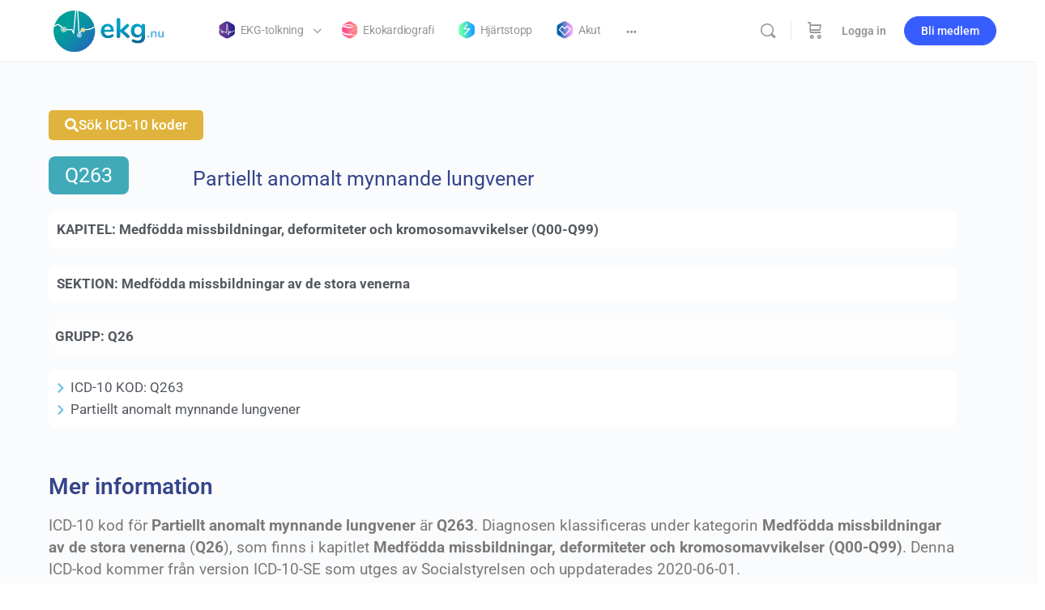

--- FILE ---
content_type: text/html; charset=UTF-8
request_url: https://ekg.nu/icd/icd-10-kod-q263-partiellt-anomalt-mynnande-lungvener/
body_size: 24308
content:
<!doctype html>
<html lang="sv-SE">
	<head>
		<meta charset="UTF-8">
		<link rel="profile" href="http://gmpg.org/xfn/11">
		
            <style id="bb_learndash_30_custom_colors">

                
                .learndash-wrapper .bb-single-course-sidebar .ld-status.ld-primary-background {
                    background-color: #e2e7ed !important;
                    color: inherit !important;
                }

                .learndash-wrapper .ld-course-status .ld-status.ld-status-progress.ld-primary-background {
                    background-color: #ebe9e6 !important;
                    color: inherit !important;
                }

                .learndash-wrapper .learndash_content_wrap .wpProQuiz_content .wpProQuiz_button_reShowQuestion:hover {
                    background-color: #fff !important;
                }

                .learndash-wrapper .learndash_content_wrap .wpProQuiz_content .wpProQuiz_toplistTable th {
                    background-color: transparent !important;
                }

                .learndash-wrapper .wpProQuiz_content .wpProQuiz_button:not(.wpProQuiz_button_reShowQuestion):not(.wpProQuiz_button_restartQuiz) {
                    color: #fff !important;
                }

                .learndash-wrapper .wpProQuiz_content .wpProQuiz_button.wpProQuiz_button_restartQuiz {
                    color: #fff !important;
                }

                .wpProQuiz_content .wpProQuiz_results > div > .wpProQuiz_button,
                .learndash-wrapper .bb-learndash-content-wrap .ld-item-list .ld-item-list-item a.ld-item-name:hover,
                .learndash-wrapper .bb-learndash-content-wrap .ld-item-list .ld-item-list-item .ld-item-list-item-preview:hover a.ld-item-name .ld-item-title,
                .learndash-wrapper .bb-learndash-content-wrap .ld-item-list .ld-item-list-item .ld-item-list-item-preview:hover .ld-expand-button .ld-icon-arrow-down,
                .lms-topic-sidebar-wrapper .lms-lessions-list > ol li a.bb-lesson-head:hover,
                .learndash-wrapper .bb-learndash-content-wrap .ld-primary-color-hover:hover,
                .learndash-wrapper .learndash_content_wrap .ld-table-list-item-quiz .ld-primary-color-hover:hover .ld-item-title,
                .learndash-wrapper .ld-item-list-item-expanded .ld-table-list-items .ld-table-list-item .ld-table-list-item-quiz .ld-primary-color-hover:hover .ld-item-title,
                .learndash-wrapper .ld-table-list .ld-table-list-items div.ld-table-list-item a.ld-table-list-item-preview:hover .ld-topic-title,
                .lms-lesson-content .bb-type-list li a:hover,
                .lms-lesson-content .lms-quiz-list li a:hover,
                .learndash-wrapper .ld-expand-button.ld-button-alternate:hover .ld-icon-arrow-down,
                .learndash-wrapper .ld-table-list .ld-table-list-items div.ld-table-list-item a.ld-table-list-item-preview:hover .ld-topic-title:before,
                .bb-lessons-list .lms-toggle-lesson i:hover,
                .lms-topic-sidebar-wrapper .lms-course-quizzes-list > ul li a:hover,
                .lms-topic-sidebar-wrapper .lms-course-members-list .course-members-list a:hover,
                .lms-topic-sidebar-wrapper .lms-course-members-list .bb-course-member-wrap > .list-members-extra,
                .lms-topic-sidebar-wrapper .lms-course-members-list .bb-course-member-wrap > .list-members-extra:hover,
                .learndash-wrapper .ld-item-list .ld-item-list-item.ld-item-lesson-item .ld-item-list-item-preview .ld-item-name .ld-item-title .ld-item-components span,
                .bb-about-instructor h5 a:hover,
                .learndash_content_wrap .comment-respond .comment-author:hover,
                .single-sfwd-courses .comment-respond .comment-author:hover {
                    color: #00a2e8 !important;
                }

                .learndash-wrapper .learndash_content_wrap #quiz_continue_link,
                .learndash-wrapper .learndash_content_wrap .learndash_mark_complete_button,
                .learndash-wrapper .learndash_content_wrap #learndash_mark_complete_button,
                .learndash-wrapper .learndash_content_wrap .ld-status-complete,
                .learndash-wrapper .learndash_content_wrap .ld-alert-success .ld-button,
                .learndash-wrapper .learndash_content_wrap .ld-alert-success .ld-alert-icon,
                .wpProQuiz_questionList[data-type="assessment_answer"] .wpProQuiz_questionListItem label.is-selected:before,
                .wpProQuiz_questionList[data-type="single"] .wpProQuiz_questionListItem label.is-selected:before,
                .wpProQuiz_questionList[data-type="multiple"] .wpProQuiz_questionListItem label.is-selected:before {
                    background-color: #00a2e8 !important;
                }

                .wpProQuiz_content .wpProQuiz_results > div > .wpProQuiz_button,
                .wpProQuiz_questionList[data-type="multiple"] .wpProQuiz_questionListItem label.is-selected:before {
                    border-color: #00a2e8 !important;
                }

                .learndash-wrapper .wpProQuiz_content .wpProQuiz_button.wpProQuiz_button_restartQuiz,
                .learndash-wrapper .wpProQuiz_content .wpProQuiz_button.wpProQuiz_button_restartQuiz:hover,
                #learndash-page-content .sfwd-course-nav .learndash_next_prev_link a:hover,
                .bb-cover-list-item .ld-primary-background {
                    background-color: #00a2e8 !important;
                }

                
                
                .lms-topic-sidebar-wrapper .ld-secondary-background,
                .i-progress.i-progress-completed,
                .bb-cover-list-item .ld-secondary-background,
                .learndash-wrapper .ld-status-icon.ld-status-complete.ld-secondary-background,
                .learndash-wrapper .ld-status-icon.ld-quiz-complete,
                .ld-progress-bar .ld-progress-bar-percentage.ld-secondary-background {
                    background-color: #019e7c !important;
                }

                .bb-progress .bb-progress-circle {
                    border-color: #019e7c !important;
                }

                .learndash-wrapper .ld-alert-success {
                    border-color: #DCDFE3 !important;
                }

                .learndash-wrapper .ld-secondary-in-progress-icon {
                    color: #019e7c !important;
                }

                .learndash-wrapper .bb-learndash-content-wrap .ld-secondary-in-progress-icon {
                    border-left-color: #DEDFE2 !important;
                    border-top-color: #DEDFE2 !important;
                }

                
                
                .learndash-wrapper .ld-item-list .ld-item-list-item.ld-item-lesson-item .ld-item-name .ld-item-title .ld-item-components span.ld-status-waiting,
                .learndash-wrapper .ld-item-list .ld-item-list-item.ld-item-lesson-item .ld-item-name .ld-item-title .ld-item-components span.ld-status-waiting span.ld-icon,
                .learndash-wrapper .ld-status-waiting {
                    background-color: #ffd200 !important;
                }

                
            </style>

			<meta name='robots' content='index, follow, max-image-preview:large, max-snippet:-1, max-video-preview:-1' />

	<!-- This site is optimized with the Yoast SEO Premium plugin v26.2 (Yoast SEO v26.7) - https://yoast.com/wordpress/plugins/seo/ -->
	<title>Partiellt anomalt mynnande lungvener - Klinisk diagnostik</title>
	<link rel="canonical" href="https://ekg.nu/icd/icd-10-kod-q263-partiellt-anomalt-mynnande-lungvener/" />
	<meta property="og:locale" content="sv_SE" />
	<meta property="og:type" content="article" />
	<meta property="og:title" content="Partiellt anomalt mynnande lungvener" />
	<meta property="og:description" content="ICD-10 kod för Partiellt anomalt mynnande lungvener är Q263. Diagnosen klassificeras under kategorin Medfödda missbildningar av de stora venerna (Q26), som finns i kapitlet Medfödda&hellip;" />
	<meta property="og:url" content="https://ekg.nu/icd/icd-10-kod-q263-partiellt-anomalt-mynnande-lungvener/" />
	<meta property="og:site_name" content="Klinisk diagnostik" />
	<meta property="article:publisher" content="https://www.facebook.com/EKGnu-937698586374134/" />
	<meta property="article:modified_time" content="2020-09-27T05:52:50+00:00" />
	<meta name="twitter:card" content="summary_large_image" />
	<meta name="twitter:label1" content="Beräknad lästid" />
	<meta name="twitter:data1" content="1 minut" />
	<script type="application/ld+json" class="yoast-schema-graph">{"@context":"https://schema.org","@graph":[{"@type":"WebPage","@id":"https://ekg.nu/icd/icd-10-kod-q263-partiellt-anomalt-mynnande-lungvener/","url":"https://ekg.nu/icd/icd-10-kod-q263-partiellt-anomalt-mynnande-lungvener/","name":"Partiellt anomalt mynnande lungvener - Klinisk diagnostik","isPartOf":{"@id":"https://ekg.nu/#website"},"datePublished":"2020-09-27T05:52:49+00:00","dateModified":"2020-09-27T05:52:50+00:00","breadcrumb":{"@id":"https://ekg.nu/icd/icd-10-kod-q263-partiellt-anomalt-mynnande-lungvener/#breadcrumb"},"inLanguage":"sv-SE","potentialAction":[{"@type":"ReadAction","target":["https://ekg.nu/icd/icd-10-kod-q263-partiellt-anomalt-mynnande-lungvener/"]}]},{"@type":"BreadcrumbList","@id":"https://ekg.nu/icd/icd-10-kod-q263-partiellt-anomalt-mynnande-lungvener/#breadcrumb","itemListElement":[{"@type":"ListItem","position":1,"name":"Hem","item":"https://ekg.nu/"},{"@type":"ListItem","position":2,"name":"icd","item":"https://ekg.nu/icd/"},{"@type":"ListItem","position":3,"name":"Partiellt anomalt mynnande lungvener"}]},{"@type":"WebSite","@id":"https://ekg.nu/#website","url":"https://ekg.nu/","name":"Klinisk diagnostik","description":"Världens trevligaste EKG-utbildning","publisher":{"@id":"https://ekg.nu/#organization"},"potentialAction":[{"@type":"SearchAction","target":{"@type":"EntryPoint","urlTemplate":"https://ekg.nu/?s={search_term_string}"},"query-input":{"@type":"PropertyValueSpecification","valueRequired":true,"valueName":"search_term_string"}}],"inLanguage":"sv-SE"},{"@type":"Organization","@id":"https://ekg.nu/#organization","name":"ekg.nu","url":"https://ekg.nu/","logo":{"@type":"ImageObject","inLanguage":"sv-SE","@id":"https://ekg.nu/#/schema/logo/image/","url":"https://ekg.nu/wp-content/uploads/2018/03/logotypnyast.png","contentUrl":"https://ekg.nu/wp-content/uploads/2018/03/logotypnyast.png","width":584,"height":188,"caption":"ekg.nu"},"image":{"@id":"https://ekg.nu/#/schema/logo/image/"},"sameAs":["https://www.facebook.com/EKGnu-937698586374134/"]}]}</script>
	<!-- / Yoast SEO Premium plugin. -->


<link rel='dns-prefetch' href='//stats.wp.com' />
<link rel='dns-prefetch' href='//fonts.googleapis.com' />
<link rel='preconnect' href='https://fonts.gstatic.com' crossorigin />
<link rel="alternate" type="application/rss+xml" title="Klinisk diagnostik &raquo; Webbflöde" href="https://ekg.nu/feed/" />
<link rel="alternate" type="application/rss+xml" title="Klinisk diagnostik &raquo; Kommentarsflöde" href="https://ekg.nu/comments/feed/" />
<link rel="alternate" title="oEmbed (JSON)" type="application/json+oembed" href="https://ekg.nu/wp-json/oembed/1.0/embed?url=https%3A%2F%2Fekg.nu%2Ficd%2Ficd-10-kod-q263-partiellt-anomalt-mynnande-lungvener%2F" />
<link rel="alternate" title="oEmbed (XML)" type="text/xml+oembed" href="https://ekg.nu/wp-json/oembed/1.0/embed?url=https%3A%2F%2Fekg.nu%2Ficd%2Ficd-10-kod-q263-partiellt-anomalt-mynnande-lungvener%2F&#038;format=xml" />
<style id='wp-img-auto-sizes-contain-inline-css' type='text/css'>
img:is([sizes=auto i],[sizes^="auto," i]){contain-intrinsic-size:3000px 1500px}
/*# sourceURL=wp-img-auto-sizes-contain-inline-css */
</style>
<link rel='stylesheet' id='woocommerce-pdf-frontend-css-css' href='https://ekg.nu/wp-content/plugins/woocommerce-pdf-invoice/assets/css/woocommerce-pdf-frontend-css.css?ver=5.1.0' type='text/css' media='all' />
<link rel='stylesheet' id='wc-blocks-integration-css' href='https://ekg.nu/wp-content/plugins/woocommerce-subscriptions/build/index.css?ver=8.3.0' type='text/css' media='all' />
<link rel='stylesheet' id='fluentform-elementor-widget-css' href='https://ekg.nu/wp-content/plugins/fluentform/assets/css/fluent-forms-elementor-widget.css?ver=6.1.11' type='text/css' media='all' />
<link rel='stylesheet' id='buddyboss_legacy-css' href='https://ekg.nu/wp-content/themes/buddyboss-theme/inc/plugins/buddyboss-menu-icons/vendor/kucrut/icon-picker/css/types/buddyboss_legacy.css?ver=1.0' type='text/css' media='all' />
<link rel='stylesheet' id='wp-block-library-css' href='https://ekg.nu/wp-includes/css/dist/block-library/style.min.css?ver=6.9' type='text/css' media='all' />
<style id='classic-theme-styles-inline-css' type='text/css'>
/*! This file is auto-generated */
.wp-block-button__link{color:#fff;background-color:#32373c;border-radius:9999px;box-shadow:none;text-decoration:none;padding:calc(.667em + 2px) calc(1.333em + 2px);font-size:1.125em}.wp-block-file__button{background:#32373c;color:#fff;text-decoration:none}
/*# sourceURL=/wp-includes/css/classic-themes.min.css */
</style>
<link rel='stylesheet' id='betterdocs-blocks-category-slate-layout-css' href='https://ekg.nu/wp-content/plugins/betterdocs/assets/blocks/category-slate-layout/default.css?ver=4.3.3' type='text/css' media='all' />
<link rel='stylesheet' id='wc-memberships-blocks-css' href='https://ekg.nu/wp-content/plugins/woocommerce-memberships/assets/css/blocks/wc-memberships-blocks.min.css?ver=1.27.3' type='text/css' media='all' />
<link rel='stylesheet' id='bb_theme_block-buddypanel-style-css-css' href='https://ekg.nu/wp-content/themes/buddyboss-theme/blocks/buddypanel/build/style-buddypanel.css?ver=0d3f6dc312fb857c6779' type='text/css' media='all' />
<style id='global-styles-inline-css' type='text/css'>
:root{--wp--preset--aspect-ratio--square: 1;--wp--preset--aspect-ratio--4-3: 4/3;--wp--preset--aspect-ratio--3-4: 3/4;--wp--preset--aspect-ratio--3-2: 3/2;--wp--preset--aspect-ratio--2-3: 2/3;--wp--preset--aspect-ratio--16-9: 16/9;--wp--preset--aspect-ratio--9-16: 9/16;--wp--preset--color--black: #000000;--wp--preset--color--cyan-bluish-gray: #abb8c3;--wp--preset--color--white: #ffffff;--wp--preset--color--pale-pink: #f78da7;--wp--preset--color--vivid-red: #cf2e2e;--wp--preset--color--luminous-vivid-orange: #ff6900;--wp--preset--color--luminous-vivid-amber: #fcb900;--wp--preset--color--light-green-cyan: #7bdcb5;--wp--preset--color--vivid-green-cyan: #00d084;--wp--preset--color--pale-cyan-blue: #8ed1fc;--wp--preset--color--vivid-cyan-blue: #0693e3;--wp--preset--color--vivid-purple: #9b51e0;--wp--preset--gradient--vivid-cyan-blue-to-vivid-purple: linear-gradient(135deg,rgb(6,147,227) 0%,rgb(155,81,224) 100%);--wp--preset--gradient--light-green-cyan-to-vivid-green-cyan: linear-gradient(135deg,rgb(122,220,180) 0%,rgb(0,208,130) 100%);--wp--preset--gradient--luminous-vivid-amber-to-luminous-vivid-orange: linear-gradient(135deg,rgb(252,185,0) 0%,rgb(255,105,0) 100%);--wp--preset--gradient--luminous-vivid-orange-to-vivid-red: linear-gradient(135deg,rgb(255,105,0) 0%,rgb(207,46,46) 100%);--wp--preset--gradient--very-light-gray-to-cyan-bluish-gray: linear-gradient(135deg,rgb(238,238,238) 0%,rgb(169,184,195) 100%);--wp--preset--gradient--cool-to-warm-spectrum: linear-gradient(135deg,rgb(74,234,220) 0%,rgb(151,120,209) 20%,rgb(207,42,186) 40%,rgb(238,44,130) 60%,rgb(251,105,98) 80%,rgb(254,248,76) 100%);--wp--preset--gradient--blush-light-purple: linear-gradient(135deg,rgb(255,206,236) 0%,rgb(152,150,240) 100%);--wp--preset--gradient--blush-bordeaux: linear-gradient(135deg,rgb(254,205,165) 0%,rgb(254,45,45) 50%,rgb(107,0,62) 100%);--wp--preset--gradient--luminous-dusk: linear-gradient(135deg,rgb(255,203,112) 0%,rgb(199,81,192) 50%,rgb(65,88,208) 100%);--wp--preset--gradient--pale-ocean: linear-gradient(135deg,rgb(255,245,203) 0%,rgb(182,227,212) 50%,rgb(51,167,181) 100%);--wp--preset--gradient--electric-grass: linear-gradient(135deg,rgb(202,248,128) 0%,rgb(113,206,126) 100%);--wp--preset--gradient--midnight: linear-gradient(135deg,rgb(2,3,129) 0%,rgb(40,116,252) 100%);--wp--preset--font-size--small: 13px;--wp--preset--font-size--medium: 20px;--wp--preset--font-size--large: 36px;--wp--preset--font-size--x-large: 42px;--wp--preset--spacing--20: 0.44rem;--wp--preset--spacing--30: 0.67rem;--wp--preset--spacing--40: 1rem;--wp--preset--spacing--50: 1.5rem;--wp--preset--spacing--60: 2.25rem;--wp--preset--spacing--70: 3.38rem;--wp--preset--spacing--80: 5.06rem;--wp--preset--shadow--natural: 6px 6px 9px rgba(0, 0, 0, 0.2);--wp--preset--shadow--deep: 12px 12px 50px rgba(0, 0, 0, 0.4);--wp--preset--shadow--sharp: 6px 6px 0px rgba(0, 0, 0, 0.2);--wp--preset--shadow--outlined: 6px 6px 0px -3px rgb(255, 255, 255), 6px 6px rgb(0, 0, 0);--wp--preset--shadow--crisp: 6px 6px 0px rgb(0, 0, 0);}:where(.is-layout-flex){gap: 0.5em;}:where(.is-layout-grid){gap: 0.5em;}body .is-layout-flex{display: flex;}.is-layout-flex{flex-wrap: wrap;align-items: center;}.is-layout-flex > :is(*, div){margin: 0;}body .is-layout-grid{display: grid;}.is-layout-grid > :is(*, div){margin: 0;}:where(.wp-block-columns.is-layout-flex){gap: 2em;}:where(.wp-block-columns.is-layout-grid){gap: 2em;}:where(.wp-block-post-template.is-layout-flex){gap: 1.25em;}:where(.wp-block-post-template.is-layout-grid){gap: 1.25em;}.has-black-color{color: var(--wp--preset--color--black) !important;}.has-cyan-bluish-gray-color{color: var(--wp--preset--color--cyan-bluish-gray) !important;}.has-white-color{color: var(--wp--preset--color--white) !important;}.has-pale-pink-color{color: var(--wp--preset--color--pale-pink) !important;}.has-vivid-red-color{color: var(--wp--preset--color--vivid-red) !important;}.has-luminous-vivid-orange-color{color: var(--wp--preset--color--luminous-vivid-orange) !important;}.has-luminous-vivid-amber-color{color: var(--wp--preset--color--luminous-vivid-amber) !important;}.has-light-green-cyan-color{color: var(--wp--preset--color--light-green-cyan) !important;}.has-vivid-green-cyan-color{color: var(--wp--preset--color--vivid-green-cyan) !important;}.has-pale-cyan-blue-color{color: var(--wp--preset--color--pale-cyan-blue) !important;}.has-vivid-cyan-blue-color{color: var(--wp--preset--color--vivid-cyan-blue) !important;}.has-vivid-purple-color{color: var(--wp--preset--color--vivid-purple) !important;}.has-black-background-color{background-color: var(--wp--preset--color--black) !important;}.has-cyan-bluish-gray-background-color{background-color: var(--wp--preset--color--cyan-bluish-gray) !important;}.has-white-background-color{background-color: var(--wp--preset--color--white) !important;}.has-pale-pink-background-color{background-color: var(--wp--preset--color--pale-pink) !important;}.has-vivid-red-background-color{background-color: var(--wp--preset--color--vivid-red) !important;}.has-luminous-vivid-orange-background-color{background-color: var(--wp--preset--color--luminous-vivid-orange) !important;}.has-luminous-vivid-amber-background-color{background-color: var(--wp--preset--color--luminous-vivid-amber) !important;}.has-light-green-cyan-background-color{background-color: var(--wp--preset--color--light-green-cyan) !important;}.has-vivid-green-cyan-background-color{background-color: var(--wp--preset--color--vivid-green-cyan) !important;}.has-pale-cyan-blue-background-color{background-color: var(--wp--preset--color--pale-cyan-blue) !important;}.has-vivid-cyan-blue-background-color{background-color: var(--wp--preset--color--vivid-cyan-blue) !important;}.has-vivid-purple-background-color{background-color: var(--wp--preset--color--vivid-purple) !important;}.has-black-border-color{border-color: var(--wp--preset--color--black) !important;}.has-cyan-bluish-gray-border-color{border-color: var(--wp--preset--color--cyan-bluish-gray) !important;}.has-white-border-color{border-color: var(--wp--preset--color--white) !important;}.has-pale-pink-border-color{border-color: var(--wp--preset--color--pale-pink) !important;}.has-vivid-red-border-color{border-color: var(--wp--preset--color--vivid-red) !important;}.has-luminous-vivid-orange-border-color{border-color: var(--wp--preset--color--luminous-vivid-orange) !important;}.has-luminous-vivid-amber-border-color{border-color: var(--wp--preset--color--luminous-vivid-amber) !important;}.has-light-green-cyan-border-color{border-color: var(--wp--preset--color--light-green-cyan) !important;}.has-vivid-green-cyan-border-color{border-color: var(--wp--preset--color--vivid-green-cyan) !important;}.has-pale-cyan-blue-border-color{border-color: var(--wp--preset--color--pale-cyan-blue) !important;}.has-vivid-cyan-blue-border-color{border-color: var(--wp--preset--color--vivid-cyan-blue) !important;}.has-vivid-purple-border-color{border-color: var(--wp--preset--color--vivid-purple) !important;}.has-vivid-cyan-blue-to-vivid-purple-gradient-background{background: var(--wp--preset--gradient--vivid-cyan-blue-to-vivid-purple) !important;}.has-light-green-cyan-to-vivid-green-cyan-gradient-background{background: var(--wp--preset--gradient--light-green-cyan-to-vivid-green-cyan) !important;}.has-luminous-vivid-amber-to-luminous-vivid-orange-gradient-background{background: var(--wp--preset--gradient--luminous-vivid-amber-to-luminous-vivid-orange) !important;}.has-luminous-vivid-orange-to-vivid-red-gradient-background{background: var(--wp--preset--gradient--luminous-vivid-orange-to-vivid-red) !important;}.has-very-light-gray-to-cyan-bluish-gray-gradient-background{background: var(--wp--preset--gradient--very-light-gray-to-cyan-bluish-gray) !important;}.has-cool-to-warm-spectrum-gradient-background{background: var(--wp--preset--gradient--cool-to-warm-spectrum) !important;}.has-blush-light-purple-gradient-background{background: var(--wp--preset--gradient--blush-light-purple) !important;}.has-blush-bordeaux-gradient-background{background: var(--wp--preset--gradient--blush-bordeaux) !important;}.has-luminous-dusk-gradient-background{background: var(--wp--preset--gradient--luminous-dusk) !important;}.has-pale-ocean-gradient-background{background: var(--wp--preset--gradient--pale-ocean) !important;}.has-electric-grass-gradient-background{background: var(--wp--preset--gradient--electric-grass) !important;}.has-midnight-gradient-background{background: var(--wp--preset--gradient--midnight) !important;}.has-small-font-size{font-size: var(--wp--preset--font-size--small) !important;}.has-medium-font-size{font-size: var(--wp--preset--font-size--medium) !important;}.has-large-font-size{font-size: var(--wp--preset--font-size--large) !important;}.has-x-large-font-size{font-size: var(--wp--preset--font-size--x-large) !important;}
:where(.wp-block-post-template.is-layout-flex){gap: 1.25em;}:where(.wp-block-post-template.is-layout-grid){gap: 1.25em;}
:where(.wp-block-term-template.is-layout-flex){gap: 1.25em;}:where(.wp-block-term-template.is-layout-grid){gap: 1.25em;}
:where(.wp-block-columns.is-layout-flex){gap: 2em;}:where(.wp-block-columns.is-layout-grid){gap: 2em;}
:root :where(.wp-block-pullquote){font-size: 1.5em;line-height: 1.6;}
/*# sourceURL=global-styles-inline-css */
</style>
<link rel='stylesheet' id='pb-accordion-blocks-style-css' href='https://ekg.nu/wp-content/plugins/accordion-blocks/build/index.css?ver=1.5.0' type='text/css' media='all' />
<link rel='stylesheet' id='flexible-table-block-css' href='https://ekg.nu/wp-content/plugins/flexible-table-block/build/style-index.css?ver=1762764966' type='text/css' media='all' />
<style id='flexible-table-block-inline-css' type='text/css'>
.wp-block-flexible-table-block-table.wp-block-flexible-table-block-table>table{width:100%;max-width:100%;border-collapse:collapse;}.wp-block-flexible-table-block-table.wp-block-flexible-table-block-table.is-style-stripes tbody tr:nth-child(odd) th{background-color:#f0f0f1;}.wp-block-flexible-table-block-table.wp-block-flexible-table-block-table.is-style-stripes tbody tr:nth-child(odd) td{background-color:#f0f0f1;}.wp-block-flexible-table-block-table.wp-block-flexible-table-block-table.is-style-stripes tbody tr:nth-child(even) th{background-color:#ffffff;}.wp-block-flexible-table-block-table.wp-block-flexible-table-block-table.is-style-stripes tbody tr:nth-child(even) td{background-color:#ffffff;}.wp-block-flexible-table-block-table.wp-block-flexible-table-block-table>table tr th,.wp-block-flexible-table-block-table.wp-block-flexible-table-block-table>table tr td{padding:0.5em;border-width:1px;border-style:solid;border-color:#000000;text-align:left;vertical-align:middle;}.wp-block-flexible-table-block-table.wp-block-flexible-table-block-table>table tr th{background-color:#f0f0f1;}.wp-block-flexible-table-block-table.wp-block-flexible-table-block-table>table tr td{background-color:#ffffff;}@media screen and (min-width:769px){.wp-block-flexible-table-block-table.is-scroll-on-pc{overflow-x:scroll;}.wp-block-flexible-table-block-table.is-scroll-on-pc table{max-width:none;align-self:self-start;}}@media screen and (max-width:768px){.wp-block-flexible-table-block-table.is-scroll-on-mobile{overflow-x:scroll;}.wp-block-flexible-table-block-table.is-scroll-on-mobile table{max-width:none;align-self:self-start;}.wp-block-flexible-table-block-table table.is-stacked-on-mobile th,.wp-block-flexible-table-block-table table.is-stacked-on-mobile td{width:100%!important;display:block;}}
/*# sourceURL=flexible-table-block-inline-css */
</style>
<link rel='stylesheet' id='woocommerce-layout-css' href='https://ekg.nu/wp-content/plugins/woocommerce/assets/css/woocommerce-layout.css?ver=10.4.3' type='text/css' media='all' />
<link rel='stylesheet' id='woocommerce-smallscreen-css' href='https://ekg.nu/wp-content/plugins/woocommerce/assets/css/woocommerce-smallscreen.css?ver=10.4.3' type='text/css' media='only screen and (max-width: 768px)' />
<link rel='stylesheet' id='woocommerce-general-css' href='https://ekg.nu/wp-content/plugins/woocommerce/assets/css/woocommerce.css?ver=10.4.3' type='text/css' media='all' />
<style id='woocommerce-inline-inline-css' type='text/css'>
.woocommerce form .form-row .required { visibility: visible; }
/*# sourceURL=woocommerce-inline-inline-css */
</style>
<link rel='stylesheet' id='learndash_quiz_front_css-css' href='//ekg.nu/wp-content/plugins/sfwd-lms/themes/legacy/templates/learndash_quiz_front.min.css?ver=4.25.6' type='text/css' media='all' />
<link rel='stylesheet' id='dashicons-css' href='https://ekg.nu/wp-includes/css/dashicons.min.css?ver=6.9' type='text/css' media='all' />
<link rel='stylesheet' id='learndash-css' href='//ekg.nu/wp-content/plugins/sfwd-lms/src/assets/dist/css/styles.css?ver=4.25.6' type='text/css' media='all' />
<link rel='stylesheet' id='jquery-dropdown-css-css' href='//ekg.nu/wp-content/plugins/sfwd-lms/assets/css/jquery.dropdown.min.css?ver=4.25.6' type='text/css' media='all' />
<link rel='stylesheet' id='learndash_lesson_video-css' href='//ekg.nu/wp-content/plugins/sfwd-lms/themes/legacy/templates/learndash_lesson_video.min.css?ver=4.25.6' type='text/css' media='all' />
<link rel='stylesheet' id='learndash-admin-bar-css' href='https://ekg.nu/wp-content/plugins/sfwd-lms/src/assets/dist/css/admin-bar/styles.css?ver=4.25.6' type='text/css' media='all' />
<link rel='stylesheet' id='learndash-course-grid-skin-grid-css' href='https://ekg.nu/wp-content/plugins/sfwd-lms/includes/course-grid/templates/skins/grid/style.css?ver=4.25.6' type='text/css' media='all' />
<link rel='stylesheet' id='learndash-course-grid-pagination-css' href='https://ekg.nu/wp-content/plugins/sfwd-lms/includes/course-grid/templates/pagination/style.css?ver=4.25.6' type='text/css' media='all' />
<link rel='stylesheet' id='learndash-course-grid-filter-css' href='https://ekg.nu/wp-content/plugins/sfwd-lms/includes/course-grid/templates/filter/style.css?ver=4.25.6' type='text/css' media='all' />
<link rel='stylesheet' id='learndash-course-grid-card-grid-1-css' href='https://ekg.nu/wp-content/plugins/sfwd-lms/includes/course-grid/templates/cards/grid-1/style.css?ver=4.25.6' type='text/css' media='all' />
<link rel='stylesheet' id='jetpack-instant-search-css' href='https://ekg.nu/wp-content/plugins/jetpack-search/jetpack_vendor/automattic/jetpack-search/build/instant-search/jp-search.chunk-main-payload.css?minify=false&#038;ver=a9cf87fff4e38de9bc98' type='text/css' media='all' />
<link rel='stylesheet' id='wc-memberships-frontend-css' href='https://ekg.nu/wp-content/plugins/woocommerce-memberships/assets/css/frontend/wc-memberships-frontend.min.css?ver=1.27.3' type='text/css' media='all' />
<link rel='stylesheet' id='redux-extendify-styles-css' href='https://ekg.nu/wp-content/themes/buddyboss-theme/inc/admin/framework/redux-core/assets/css/extendify-utilities.css?ver=4.4.11' type='text/css' media='all' />
<link rel='stylesheet' id='learndash-front-css' href='//ekg.nu/wp-content/plugins/sfwd-lms/themes/ld30/assets/css/learndash.min.css?ver=4.25.6' type='text/css' media='all' />
<style id='learndash-front-inline-css' type='text/css'>
		.learndash-wrapper .ld-item-list .ld-item-list-item.ld-is-next,
		.learndash-wrapper .wpProQuiz_content .wpProQuiz_questionListItem label:focus-within {
			border-color: #00a2e8;
		}

		/*
		.learndash-wrapper a:not(.ld-button):not(#quiz_continue_link):not(.ld-focus-menu-link):not(.btn-blue):not(#quiz_continue_link):not(.ld-js-register-account):not(#ld-focus-mode-course-heading):not(#btn-join):not(.ld-item-name):not(.ld-table-list-item-preview):not(.ld-lesson-item-preview-heading),
		 */

		.learndash-wrapper .ld-breadcrumbs a,
		.learndash-wrapper .ld-lesson-item.ld-is-current-lesson .ld-lesson-item-preview-heading,
		.learndash-wrapper .ld-lesson-item.ld-is-current-lesson .ld-lesson-title,
		.learndash-wrapper .ld-primary-color-hover:hover,
		.learndash-wrapper .ld-primary-color,
		.learndash-wrapper .ld-primary-color-hover:hover,
		.learndash-wrapper .ld-primary-color,
		.learndash-wrapper .ld-tabs .ld-tabs-navigation .ld-tab.ld-active,
		.learndash-wrapper .ld-button.ld-button-transparent,
		.learndash-wrapper .ld-button.ld-button-reverse,
		.learndash-wrapper .ld-icon-certificate,
		.learndash-wrapper .ld-login-modal .ld-login-modal-login .ld-modal-heading,
		#wpProQuiz_user_content a,
		.learndash-wrapper .ld-item-list .ld-item-list-item a.ld-item-name:hover,
		.learndash-wrapper .ld-focus-comments__heading-actions .ld-expand-button,
		.learndash-wrapper .ld-focus-comments__heading a,
		.learndash-wrapper .ld-focus-comments .comment-respond a,
		.learndash-wrapper .ld-focus-comment .ld-comment-reply a.comment-reply-link:hover,
		.learndash-wrapper .ld-expand-button.ld-button-alternate {
			color: #00a2e8 !important;
		}

		.learndash-wrapper .ld-focus-comment.bypostauthor>.ld-comment-wrapper,
		.learndash-wrapper .ld-focus-comment.role-group_leader>.ld-comment-wrapper,
		.learndash-wrapper .ld-focus-comment.role-administrator>.ld-comment-wrapper {
			background-color:rgba(0, 162, 232, 0.03) !important;
		}


		.learndash-wrapper .ld-primary-background,
		.learndash-wrapper .ld-tabs .ld-tabs-navigation .ld-tab.ld-active:after {
			background: #00a2e8 !important;
		}



		.learndash-wrapper .ld-course-navigation .ld-lesson-item.ld-is-current-lesson .ld-status-incomplete,
		.learndash-wrapper .ld-focus-comment.bypostauthor:not(.ptype-sfwd-assignment) >.ld-comment-wrapper>.ld-comment-avatar img,
		.learndash-wrapper .ld-focus-comment.role-group_leader>.ld-comment-wrapper>.ld-comment-avatar img,
		.learndash-wrapper .ld-focus-comment.role-administrator>.ld-comment-wrapper>.ld-comment-avatar img {
			border-color: #00a2e8 !important;
		}



		.learndash-wrapper .ld-loading::before {
			border-top:3px solid #00a2e8 !important;
		}

		.learndash-wrapper .ld-button:hover:not([disabled]):not(.ld-button-transparent):not(.ld--ignore-inline-css),
		#learndash-tooltips .ld-tooltip:after,
		#learndash-tooltips .ld-tooltip,
		.ld-tooltip:not(.ld-tooltip--modern) [role="tooltip"],
		.learndash-wrapper .ld-primary-background,
		.learndash-wrapper .btn-join:not(.ld--ignore-inline-css),
		.learndash-wrapper #btn-join:not(.ld--ignore-inline-css),
		.learndash-wrapper .ld-button:not([disabled]):not(.ld-button-reverse):not(.ld-button-transparent):not(.ld--ignore-inline-css),
		.learndash-wrapper .ld-expand-button:not([disabled]),
		.learndash-wrapper .wpProQuiz_content .wpProQuiz_button:not([disabled]):not(.wpProQuiz_button_reShowQuestion):not(.wpProQuiz_button_restartQuiz),
		.learndash-wrapper .wpProQuiz_content .wpProQuiz_button2:not([disabled]),
		.learndash-wrapper .ld-focus .ld-focus-sidebar .ld-course-navigation-heading,
		.learndash-wrapper .ld-focus-comments .form-submit #submit,
		.learndash-wrapper .ld-login-modal input[type='submit']:not([disabled]),
		.learndash-wrapper .ld-login-modal .ld-login-modal-register:not([disabled]),
		.learndash-wrapper .wpProQuiz_content .wpProQuiz_certificate a.btn-blue:not([disabled]),
		.learndash-wrapper .ld-focus .ld-focus-header .ld-user-menu .ld-user-menu-items a:not([disabled]),
		#wpProQuiz_user_content table.wp-list-table thead th,
		#wpProQuiz_overlay_close:not([disabled]),
		.learndash-wrapper .ld-expand-button.ld-button-alternate:not([disabled]) .ld-icon {
			background-color: #00a2e8 !important;
			color: #000000;
		}

		.learndash-wrapper .ld-focus .ld-focus-sidebar .ld-focus-sidebar-trigger:not([disabled]):not(:hover):not(:focus) .ld-icon {
			background-color: #00a2e8;
		}

		.learndash-wrapper .ld-focus .ld-focus-sidebar .ld-focus-sidebar-trigger:hover .ld-icon,
		.learndash-wrapper .ld-focus .ld-focus-sidebar .ld-focus-sidebar-trigger:focus .ld-icon {
			border-color: #00a2e8;
			color: #00a2e8;
		}

		.learndash-wrapper .ld-button:focus:not(.ld-button-transparent):not(.ld--ignore-inline-css),
		.learndash-wrapper .btn-join:focus:not(.ld--ignore-inline-css),
		.learndash-wrapper #btn-join:focus:not(.ld--ignore-inline-css),
		.learndash-wrapper .ld-expand-button:focus,
		.learndash-wrapper .wpProQuiz_content .wpProQuiz_button:not(.wpProQuiz_button_reShowQuestion):focus:not(.wpProQuiz_button_restartQuiz),
		.learndash-wrapper .wpProQuiz_content .wpProQuiz_button2:focus,
		.learndash-wrapper .ld-focus-comments .form-submit #submit,
		.learndash-wrapper .ld-login-modal input[type='submit']:focus,
		.learndash-wrapper .ld-login-modal .ld-login-modal-register:focus,
		.learndash-wrapper .wpProQuiz_content .wpProQuiz_certificate a.btn-blue:focus {
			opacity: 0.75; /* Replicates the hover/focus states pre-4.21.3. */
			outline-color: #00a2e8;
		}

		.learndash-wrapper .ld-button:hover:not(.ld-button-transparent):not(.ld--ignore-inline-css),
		.learndash-wrapper .btn-join:hover:not(.ld--ignore-inline-css),
		.learndash-wrapper #btn-join:hover:not(.ld--ignore-inline-css),
		.learndash-wrapper .ld-expand-button:hover,
		.learndash-wrapper .wpProQuiz_content .wpProQuiz_button:not(.wpProQuiz_button_reShowQuestion):hover:not(.wpProQuiz_button_restartQuiz),
		.learndash-wrapper .wpProQuiz_content .wpProQuiz_button2:hover,
		.learndash-wrapper .ld-focus-comments .form-submit #submit,
		.learndash-wrapper .ld-login-modal input[type='submit']:hover,
		.learndash-wrapper .ld-login-modal .ld-login-modal-register:hover,
		.learndash-wrapper .wpProQuiz_content .wpProQuiz_certificate a.btn-blue:hover {
			background-color: #00a2e8; /* Replicates the hover/focus states pre-4.21.3. */
			opacity: 0.85; /* Replicates the hover/focus states pre-4.21.3. */
		}

		.learndash-wrapper .ld-item-list .ld-item-search .ld-closer:focus {
			border-color: #00a2e8;
		}

		.learndash-wrapper .ld-focus .ld-focus-header .ld-user-menu .ld-user-menu-items:before {
			border-bottom-color: #00a2e8 !important;
		}

		.learndash-wrapper .ld-button.ld-button-transparent:hover {
			background: transparent !important;
		}

		.learndash-wrapper .ld-button.ld-button-transparent:focus {
			outline-color: #00a2e8;
		}

		.learndash-wrapper .ld-focus .ld-focus-header .sfwd-mark-complete .learndash_mark_complete_button:not(.ld--ignore-inline-css),
		.learndash-wrapper .ld-focus .ld-focus-header #sfwd-mark-complete #learndash_mark_complete_button,
		.learndash-wrapper .ld-button.ld-button-transparent,
		.learndash-wrapper .ld-button.ld-button-alternate,
		.learndash-wrapper .ld-expand-button.ld-button-alternate {
			background-color:transparent !important;
		}

		.learndash-wrapper .ld-focus-header .ld-user-menu .ld-user-menu-items a,
		.learndash-wrapper .ld-button.ld-button-reverse:hover,
		.learndash-wrapper .ld-alert-success .ld-alert-icon.ld-icon-certificate,
		.learndash-wrapper .ld-alert-warning .ld-button,
		.learndash-wrapper .ld-primary-background.ld-status {
			color:white !important;
		}

		.learndash-wrapper .ld-status.ld-status-unlocked {
			background-color: rgba(0,162,232,0.2) !important;
			color: #00a2e8 !important;
		}

		.learndash-wrapper .wpProQuiz_content .wpProQuiz_addToplist {
			background-color: rgba(0,162,232,0.1) !important;
			border: 1px solid #00a2e8 !important;
		}

		.learndash-wrapper .wpProQuiz_content .wpProQuiz_toplistTable th {
			background: #00a2e8 !important;
		}

		.learndash-wrapper .wpProQuiz_content .wpProQuiz_toplistTrOdd {
			background-color: rgba(0,162,232,0.1) !important;
		}


		.learndash-wrapper .wpProQuiz_content .wpProQuiz_time_limit .wpProQuiz_progress {
			background-color: #00a2e8 !important;
		}
		
		.learndash-wrapper #quiz_continue_link,
		.learndash-wrapper .ld-secondary-background,
		.learndash-wrapper .learndash_mark_complete_button:not(.ld--ignore-inline-css),
		.learndash-wrapper #learndash_mark_complete_button,
		.learndash-wrapper .ld-status-complete,
		.learndash-wrapper .ld-alert-success .ld-button,
		.learndash-wrapper .ld-alert-success .ld-alert-icon {
			background-color: #019e7c !important;
		}

		.learndash-wrapper #quiz_continue_link:focus,
		.learndash-wrapper .learndash_mark_complete_button:focus:not(.ld--ignore-inline-css),
		.learndash-wrapper #learndash_mark_complete_button:focus,
		.learndash-wrapper .ld-alert-success .ld-button:focus {
			outline-color: #019e7c;
		}

		.learndash-wrapper .wpProQuiz_content a#quiz_continue_link {
			background-color: #019e7c !important;
		}

		.learndash-wrapper .wpProQuiz_content a#quiz_continue_link:focus {
			outline-color: #019e7c;
		}

		.learndash-wrapper .course_progress .sending_progress_bar {
			background: #019e7c !important;
		}

		.learndash-wrapper .wpProQuiz_content .wpProQuiz_button_reShowQuestion:hover, .learndash-wrapper .wpProQuiz_content .wpProQuiz_button_restartQuiz:hover {
			background-color: #019e7c !important;
			opacity: 0.75;
		}

		.learndash-wrapper .wpProQuiz_content .wpProQuiz_button_reShowQuestion:focus,
		.learndash-wrapper .wpProQuiz_content .wpProQuiz_button_restartQuiz:focus {
			outline-color: #019e7c;
		}

		.learndash-wrapper .ld-secondary-color-hover:hover,
		.learndash-wrapper .ld-secondary-color,
		.learndash-wrapper .ld-focus .ld-focus-header .sfwd-mark-complete .learndash_mark_complete_button:not(.ld--ignore-inline-css),
		.learndash-wrapper .ld-focus .ld-focus-header #sfwd-mark-complete #learndash_mark_complete_button,
		.learndash-wrapper .ld-focus .ld-focus-header .sfwd-mark-complete:after {
			color: #019e7c !important;
		}

		.learndash-wrapper .ld-secondary-in-progress-icon {
			border-left-color: #019e7c !important;
			border-top-color: #019e7c !important;
		}

		.learndash-wrapper .ld-alert-success {
			border-color: #019e7c;
			background-color: transparent !important;
			color: #019e7c;
		}

		
/*# sourceURL=learndash-front-inline-css */
</style>
<link rel='stylesheet' id='elementor-frontend-css' href='https://ekg.nu/wp-content/plugins/elementor/assets/css/frontend.min.css?ver=3.34.1' type='text/css' media='all' />
<link rel='stylesheet' id='widget-post-info-css' href='https://ekg.nu/wp-content/plugins/elementor-pro/assets/css/widget-post-info.min.css?ver=3.34.0' type='text/css' media='all' />
<link rel='stylesheet' id='widget-icon-list-css' href='https://ekg.nu/wp-content/plugins/elementor/assets/css/widget-icon-list.min.css?ver=3.34.1' type='text/css' media='all' />
<link rel='stylesheet' id='widget-heading-css' href='https://ekg.nu/wp-content/plugins/elementor/assets/css/widget-heading.min.css?ver=3.34.1' type='text/css' media='all' />
<link rel='stylesheet' id='e-animation-slideInUp-css' href='https://ekg.nu/wp-content/plugins/elementor/assets/lib/animations/styles/slideInUp.min.css?ver=3.34.1' type='text/css' media='all' />
<link rel='stylesheet' id='e-popup-css' href='https://ekg.nu/wp-content/plugins/elementor-pro/assets/css/conditionals/popup.min.css?ver=3.34.0' type='text/css' media='all' />
<link rel='stylesheet' id='elementor-post-70379-css' href='https://ekg.nu/wp-content/uploads/elementor/css/post-70379.css?ver=1768553803' type='text/css' media='all' />
<link rel='stylesheet' id='elementor-post-112166-css' href='https://ekg.nu/wp-content/uploads/elementor/css/post-112166.css?ver=1768553808' type='text/css' media='all' />
<link rel='stylesheet' id='elementor-post-165452-css' href='https://ekg.nu/wp-content/uploads/elementor/css/post-165452.css?ver=1768553804' type='text/css' media='all' />
<link rel='stylesheet' id='swish-ecommerce-css' href='https://ekg.nu/wp-content/plugins/woo-swish-e-commerce/assets/stylesheets/swish.css?ver=3.7.6' type='text/css' media='all' />
<link rel='stylesheet' id='buddyboss-theme-icons-map-css' href='https://ekg.nu/wp-content/themes/buddyboss-theme/assets/css/icons-map.min.css?ver=2.14.4' type='text/css' media='all' />
<link rel='stylesheet' id='buddyboss-theme-icons-css' href='https://ekg.nu/wp-content/themes/buddyboss-theme/assets/icons/css/bb-icons.min.css?ver=1.0.8' type='text/css' media='all' />
<link rel='stylesheet' id='buddyboss-theme-magnific-popup-css-css' href='https://ekg.nu/wp-content/themes/buddyboss-theme/assets/css/vendors/magnific-popup.min.css?ver=2.14.4' type='text/css' media='all' />
<link rel='stylesheet' id='buddyboss-theme-select2-css-css' href='https://ekg.nu/wp-content/themes/buddyboss-theme/assets/css/vendors/select2.min.css?ver=2.14.4' type='text/css' media='all' />
<link rel='stylesheet' id='buddyboss-theme-css-css' href='https://ekg.nu/wp-content/themes/buddyboss-theme/assets/css/theme.min.css?ver=2.14.4' type='text/css' media='all' />
<link rel='stylesheet' id='buddyboss-theme-template-css' href='https://ekg.nu/wp-content/themes/buddyboss-theme/assets/css/template-v2.min.css?ver=2.14.4' type='text/css' media='all' />
<link rel='stylesheet' id='buddyboss-theme-learndash-css' href='https://ekg.nu/wp-content/themes/buddyboss-theme/assets/css/learndash.min.css?ver=2.14.4' type='text/css' media='all' />
<link rel='stylesheet' id='buddyboss-theme-woocommerce-css' href='https://ekg.nu/wp-content/themes/buddyboss-theme/assets/css/woocommerce.min.css?ver=2.14.4' type='text/css' media='all' />
<link rel='stylesheet' id='buddyboss-theme-elementor-css' href='https://ekg.nu/wp-content/themes/buddyboss-theme/assets/css/elementor.min.css?ver=2.14.4' type='text/css' media='all' />
<link rel="preload" as="style" href="https://fonts.googleapis.com/css?family=Roboto:500,700&#038;display=swap&#038;ver=1762639595" /><link rel="stylesheet" href="https://fonts.googleapis.com/css?family=Roboto:500,700&#038;display=swap&#038;ver=1762639595" media="print" onload="this.media='all'"><noscript><link rel="stylesheet" href="https://fonts.googleapis.com/css?family=Roboto:500,700&#038;display=swap&#038;ver=1762639595" /></noscript><link rel='stylesheet' id='buddyboss-child-css-css' href='https://ekg.nu/wp-content/themes/buddyboss-theme-child/assets/css/custom.css?ver=6.9' type='text/css' media='all' />
<link rel='stylesheet' id='elementor-gf-local-roboto-css' href='https://ekg.nu/wp-content/uploads/elementor/google-fonts/css/roboto.css?ver=1742244975' type='text/css' media='all' />
<link rel='stylesheet' id='elementor-gf-local-robotoslab-css' href='https://ekg.nu/wp-content/uploads/elementor/google-fonts/css/robotoslab.css?ver=1742244976' type='text/css' media='all' />
<script type="text/javascript" id="wfco-utm-tracking-js-extra">
/* <![CDATA[ */
var wffnUtm = {"utc_offset":"60","site_url":"https://ekg.nu","genericParamEvents":"{\"user_roles\":\"guest\",\"plugin\":\"Funnel Builder\"}","cookieKeys":["flt","timezone","is_mobile","browser","fbclid","gclid","referrer","fl_url","utm_source","utm_medium","utm_campaign","utm_term","utm_content"],"excludeDomain":["paypal.com","klarna.com","quickpay.net"]};
//# sourceURL=wfco-utm-tracking-js-extra
/* ]]> */
</script>
<script type="text/javascript" src="https://ekg.nu/wp-content/plugins/funnel-builder/woofunnels/assets/js/utm-tracker.min.js?ver=1.10.12.70" id="wfco-utm-tracking-js" defer="defer" data-wp-strategy="defer"></script>
<script type="text/javascript" src="https://ekg.nu/wp-includes/js/jquery/jquery.min.js?ver=3.7.1" id="jquery-core-js"></script>
<script type="text/javascript" src="https://ekg.nu/wp-includes/js/jquery/jquery-migrate.min.js?ver=3.4.1" id="jquery-migrate-js"></script>
<script type="text/javascript" src="https://ekg.nu/wp-content/plugins/woocommerce/assets/js/jquery-blockui/jquery.blockUI.min.js?ver=2.7.0-wc.10.4.3" id="wc-jquery-blockui-js" defer="defer" data-wp-strategy="defer"></script>
<script type="text/javascript" id="wc-add-to-cart-js-extra">
/* <![CDATA[ */
var wc_add_to_cart_params = {"ajax_url":"/wp-admin/admin-ajax.php","wc_ajax_url":"/?wc-ajax=%%endpoint%%","i18n_view_cart":"Visa varukorg","cart_url":"https://ekg.nu/varukorg/","is_cart":"","cart_redirect_after_add":"yes"};
//# sourceURL=wc-add-to-cart-js-extra
/* ]]> */
</script>
<script type="text/javascript" src="https://ekg.nu/wp-content/plugins/woocommerce/assets/js/frontend/add-to-cart.min.js?ver=10.4.3" id="wc-add-to-cart-js" defer="defer" data-wp-strategy="defer"></script>
<script type="text/javascript" src="https://ekg.nu/wp-content/plugins/woocommerce/assets/js/js-cookie/js.cookie.min.js?ver=2.1.4-wc.10.4.3" id="wc-js-cookie-js" defer="defer" data-wp-strategy="defer"></script>
<script type="text/javascript" id="woocommerce-js-extra">
/* <![CDATA[ */
var woocommerce_params = {"ajax_url":"/wp-admin/admin-ajax.php","wc_ajax_url":"/?wc-ajax=%%endpoint%%","i18n_password_show":"Visa l\u00f6senord","i18n_password_hide":"D\u00f6lj l\u00f6senord"};
//# sourceURL=woocommerce-js-extra
/* ]]> */
</script>
<script type="text/javascript" src="https://ekg.nu/wp-content/plugins/woocommerce/assets/js/frontend/woocommerce.min.js?ver=10.4.3" id="woocommerce-js" defer="defer" data-wp-strategy="defer"></script>
<script type="text/javascript" id="waiting-for-swish-callback-js-extra">
/* <![CDATA[ */
var swish = {"logo":"https://ekg.nu/wp-content/plugins/woo-swish-e-commerce/assets/images/Swish_Logo_Primary_Light-BG_SVG.svg","ajaxurl":"https://ekg.nu/wp-admin/admin-ajax.php","nonce":"60bcf52fc0","message":"Starta din Swish app och godk\u00e4nn betalningen","frontendLogging":""};
//# sourceURL=waiting-for-swish-callback-js-extra
/* ]]> */
</script>
<script type="text/javascript" src="https://ekg.nu/wp-content/plugins/woo-swish-e-commerce/assets/javascript/swish.js?ver=3.7.6" id="waiting-for-swish-callback-js"></script>
<script type="text/javascript" src="https://ekg.nu/wp-content/themes/buddyboss-theme-child/assets/js/custom.js?ver=6.9" id="buddyboss-child-js-js"></script>
<link rel="https://api.w.org/" href="https://ekg.nu/wp-json/" /><link rel="alternate" title="JSON" type="application/json" href="https://ekg.nu/wp-json/wp/v2/icd/87121" /><link rel="EditURI" type="application/rsd+xml" title="RSD" href="https://ekg.nu/xmlrpc.php?rsd" />
<meta name="generator" content="WordPress 6.9" />
<meta name="generator" content="WooCommerce 10.4.3" />
<link rel='shortlink' href='https://ekg.nu/?p=87121' />
<!-- Google tag (gtag.js) -->
<script async src="https://www.googletagmanager.com/gtag/js?id=UA-43245540-1"></script>
<script>
  window.dataLayer = window.dataLayer || [];
  function gtag(){dataLayer.push(arguments);}
  gtag('js', new Date());

  gtag('config', 'UA-43245540-1');
</script>
	<style>img#wpstats{display:none}</style>
		<meta name="generator" content="Redux 4.4.11" /><meta name="viewport" content="width=device-width, initial-scale=1.0, maximum-scale=3.0, user-scalable=1" />	<noscript><style>.woocommerce-product-gallery{ opacity: 1 !important; }</style></noscript>
	<meta name="generator" content="Elementor 3.34.1; features: e_font_icon_svg, additional_custom_breakpoints; settings: css_print_method-external, google_font-enabled, font_display-auto">
<!-- Google tag (gtag.js) -->
<script async src="https://www.googletagmanager.com/gtag/js?id=G-M34KWVSC36"></script>
<script>
  window.dataLayer = window.dataLayer || [];
  function gtag(){dataLayer.push(arguments);}
  gtag('js', new Date());

  gtag('config', 'G-M34KWVSC36');
</script>
			<style>
				.e-con.e-parent:nth-of-type(n+4):not(.e-lazyloaded):not(.e-no-lazyload),
				.e-con.e-parent:nth-of-type(n+4):not(.e-lazyloaded):not(.e-no-lazyload) * {
					background-image: none !important;
				}
				@media screen and (max-height: 1024px) {
					.e-con.e-parent:nth-of-type(n+3):not(.e-lazyloaded):not(.e-no-lazyload),
					.e-con.e-parent:nth-of-type(n+3):not(.e-lazyloaded):not(.e-no-lazyload) * {
						background-image: none !important;
					}
				}
				@media screen and (max-height: 640px) {
					.e-con.e-parent:nth-of-type(n+2):not(.e-lazyloaded):not(.e-no-lazyload),
					.e-con.e-parent:nth-of-type(n+2):not(.e-lazyloaded):not(.e-no-lazyload) * {
						background-image: none !important;
					}
				}
			</style>
			<style class="wpcode-css-snippet">.wcf-embed-checkout-form.wcf-embed-checkout-form-modern-checkout .wcf-yp-skin-classic .wcf-qty-options {
    border: 0px solid var(--wcf-yp-box-border-color);
}

/* Quantity Options */
.wcf-yp-skin-classic .wcf-qty-options {
    background-color: #ffffff;
    padding: 0px !important;
}

.wcf-yp-skin-classic .wcf-qty-options .wcf-qty-row {
    position: relative;
    padding: 5px !important;
    align-items: center;
    font-size: 0.95em;
}

/* Highlight Section */
.wcf-yp-skin-classic .wcf-qty-options .wcf-highlight {
    margin: 13px 0px !important; /* Newly added rule */
}

.wcf-qty-row.wcf-qty-table-titles {
    display: none !important;
}

/* WooCommerce Checkout */
.woocommerce-checkout form.checkout .col2-set .col-1,
.woocommerce-checkout form.checkout .col2-set .col-2 {
    padding: 0px !important;
}

.woocommerce-checkout form.checkout .col2-set .col-2 {
    display: none; /* Mobile specific rule */
}

.wcf-order-wrap {
    padding: 0px !important;
}

.wcf-product-option-wrap.wcf-yp-skin-classic.wcf-product-option-before-order {
    padding: 0px !important;
}

#order_review_heading,
.wcf-embed-checkout-form-one-column .woocommerce-checkout {
    padding: 0px !important;
}

/* WooCommerce Checkout Heading */
.woocommerce-checkout #your_products_heading {
    color: black;
    padding: 0px !important;
    margin: 0px !important;
}

/* WooCommerce Notices */
.woocommerce .woocommerce-info,
.woocommerce-notices-wrapper .woocommerce-message,
.wcf-embed-checkout-form .woocommerce {
    border: none;
}

/* Highlight Section */
.wcf-yp-skin-classic .wcf-highlight .wcf-highlight-head {
    position: static;
    margin-right: 10px;
    background: #007DB9;
}

/* Product Name and Remove Button */
.wcf-embed-checkout-form .woocommerce .product-name {
    position: relative;
}

.wcf-embed-checkout-form .woocommerce .product-name .wcf-remove-product {
    position: absolute;
    display: inline-block;
    border-radius: 50px;
    font-size: 24px;
    color: #007DB9 !important;
    font-weight: 700;
    background-color: #ffffff;
}

/* Block Quotes */
.wp-block-quote,
blockquote {
    font-size: 18px !important;
    background: #CCDEDD !important;
    margin: 0.25em 0;
    padding: 0.25em 40px;
    line-height: 1.45;
    position: relative;
}

blockquote::before {
    content: none !important;
}

/* WooCommerce Buttons */
.woocommerce .cart .button,
.woocommerce .cart input.button {
    float: none;
    color: white;
    border-radius: 50px;
}

/* WooCommerce MyAccount Navigation */
.woocommerce .woocommerce-MyAccount-navigation ul li a:before,
.ld-progress {
    visibility: hidden !important;
}

/* WooCommerce Payment Icons */
#add_payment_method #payment ul.payment_methods li img,
.woocommerce-cart #payment ul.payment_methods li img,
.woocommerce-checkout #payment ul.payment_methods li img {
    vertical-align: middle;
    margin: -2px 0 0 0.5em;
    padding: 0;
    position: relative;
    box-shadow: none;
    max-width: 40px;
}

/* LearnDash */
div.bb-lms-header .bb-position {
    margin-bottom: 25px;
}

.bb-ld-status,
.ld-status.ld-status-progress,
.lms-course-members-list,
.bb-course-meta,
.bb-course-type {
    display: none;
}

.learndash_content_wrap {
    padding-top: 0;
}

div.bb-lms-header,
div.ld-profile-stats {
    padding: 0;
    margin: 0;
}

div.ld-profile-stats {
    margin-left: 20px !important;
    padding: 15px !important;
}

.ld-profile-card {
    padding: 60px 10px 10px 10px !important;
}

/* Custom Elements */
.inlinecalc {
    padding: 20px !important;
    background: #DFE7E8;
    border-radius: 10px;
}

.formel,
.behandling,
.notis,
.recommended {
    border-radius: 5px;
    padding: 10px;
}

.formel {
    background: #CCDEDD;
    color: black;
}

.behandling {
    background: #EBE2CF;
    color: #263A24;
}

.notis {
    background: #BAE6EB;
    color: #263A24;
}

.recommended {
    background: #DDECDB;
    color: #2C393B;
    font-size: 15px;
}

/* Table of Contents */
.lwptoc,
.lwptoc_i {
    padding: 0 !important;
    margin: 0;
    background: transparent !important;
}

/* Figcaption and Tables */
figcaption {
    font-size: 15px;
    color: #000;
}</style><link rel="icon" href="https://ekg.nu/wp-content/uploads/2019/12/ekg-bok-klinisk-diagnostik-100x100.png" sizes="32x32" />
<link rel="icon" href="https://ekg.nu/wp-content/uploads/2019/12/ekg-bok-klinisk-diagnostik.png" sizes="192x192" />
<link rel="apple-touch-icon" href="https://ekg.nu/wp-content/uploads/2019/12/ekg-bok-klinisk-diagnostik.png" />
<meta name="msapplication-TileImage" content="https://ekg.nu/wp-content/uploads/2019/12/ekg-bok-klinisk-diagnostik.png" />
<style id="buddyboss_theme-style">:root{--bb-primary-color:#005DAF;--bb-primary-color-rgb:0, 93, 175;--bb-body-background-color:#FAFBFD;--bb-body-background-color-rgb:250, 251, 253;--bb-content-background-color:#FFFFFF;--bb-content-alternate-background-color:#FBFBFC;--bb-content-border-color:#E7E9EC;--bb-content-border-color-rgb:231, 233, 236;--bb-cover-image-background-color:#607387;--bb-headings-color:#122B46;--bb-headings-color-rgb:18, 43, 70;--bb-body-text-color:#4D5C6D;--bb-body-text-color-rgb:77, 92, 109;--bb-alternate-text-color:#A3A5A9;--bb-alternate-text-color-rgb:163, 165, 169;--bb-primary-button-background-regular:#385DFF;--bb-primary-button-background-hover:#1E42DD;--bb-primary-button-border-regular:#385DFF;--bb-primary-button-border-hover:#1E42DD;--bb-primary-button-text-regular:#FFFFFF;--bb-primary-button-text-regular-rgb:255, 255, 255;--bb-primary-button-text-hover:#FFFFFF;--bb-primary-button-text-hover-rgb:255, 255, 255;--bb-secondary-button-background-regular:#F2F4F5;--bb-secondary-button-background-hover:#385DFF;--bb-secondary-button-border-regular:#F2F4F5;--bb-secondary-button-border-hover:#385DFF;--bb-secondary-button-text-regular:#1E2132;--bb-secondary-button-text-hover:#FFFFFF;--bb-header-background:#FFFFFF;--bb-header-alternate-background:#F2F4F5;--bb-header-links:#939597;--bb-header-links-hover:#007CFF;--bb-header-mobile-logo-size:130px;--bb-header-height:76px;--bb-sidenav-background:#FFFFFF;--bb-sidenav-text-regular:#939597;--bb-sidenav-text-hover:#939597;--bb-sidenav-text-active:#FFFFFF;--bb-sidenav-menu-background-color-regular:#FFFFFF;--bb-sidenav-menu-background-color-hover:#F2F4F5;--bb-sidenav-menu-background-color-active:#007CFF;--bb-sidenav-count-text-color-regular:#939597;--bb-sidenav-count-text-color-hover:#FFFFFF;--bb-sidenav-count-text-color-active:#007CFF;--bb-sidenav-count-background-color-regular:#F2F4F5;--bb-sidenav-count-background-color-hover:#007CFF;--bb-sidenav-count-background-color-active:#FFFFFF;--bb-footer-background:#FFFFFF;--bb-footer-widget-background:#FFFFFF;--bb-footer-text-color:#5A5A5A;--bb-footer-menu-link-color-regular:#5A5A5A;--bb-footer-menu-link-color-hover:#385DFF;--bb-footer-menu-link-color-active:#1E2132;--bb-admin-screen-bgr-color:#FAFBFD;--bb-admin-screen-txt-color:#122B46;--bb-login-register-link-color-regular:#5A5A5A;--bb-login-register-link-color-hover:#1E42DD;--bb-login-register-button-background-color-regular:#385DFF;--bb-login-register-button-background-color-hover:#1E42DD;--bb-login-register-button-border-color-regular:#385DFF;--bb-login-register-button-border-color-hover:#1E42DD;--bb-login-register-button-text-color-regular:#FFFFFF;--bb-login-register-button-text-color-hover:#FFFFFF;--bb-label-background-color:#D7DFFF;--bb-label-text-color:#385DFF;--bb-tooltip-background:#122B46;--bb-tooltip-background-rgb:18, 43, 70;--bb-tooltip-color:#FFFFFF;--bb-default-notice-color:#007CFF;--bb-default-notice-color-rgb:0, 124, 255;--bb-success-color:#1CD991;--bb-success-color-rgb:28, 217, 145;--bb-warning-color:#F7BA45;--bb-warning-color-rgb:247, 186, 69;--bb-danger-color:#EF3E46;--bb-danger-color-rgb:239, 62, 70;--bb-login-custom-heading-color:#FFFFFF;--bb-button-radius:100px;--bb-block-radius:10px;--bb-option-radius:5px;--bb-block-radius-inner:6px;--bb-input-radius:6px;--bb-label-type-radius:6px;--bb-checkbox-radius:5.4px;--bb-primary-button-focus-shadow:0px 0px 1px 2px rgba(0, 0, 0, 0.05), inset 0px 0px 0px 2px rgba(0, 0, 0, 0.08);--bb-secondary-button-focus-shadow:0px 0px 1px 2px rgba(0, 0, 0, 0.05), inset 0px 0px 0px 2px rgba(0, 0, 0, 0.08);--bb-outline-button-focus-shadow:0px 0px 1px 2px rgba(0, 0, 0, 0.05), inset 0px 0px 0px 2px rgba(0, 0, 0, 0.08);--bb-input-focus-shadow:0px 0px 0px 2px rgba(var(--bb-primary-color-rgb), 0.1);--bb-input-focus-border-color:var(--bb-primary-color);--bb-widget-title-text-transform:none;}h1 { line-height:1.2; }h2 { line-height:1.2; }h3 { line-height:1.2; }h4 { line-height:1.4; }h5 { line-height:1.4; }h6 { line-height:1.4; }.bb-style-primary-bgr-color {background-color:#005DAF;}.bb-style-border-radius {border-radius:100px;}#site-logo .site-title img {max-height:inherit;}.site-header-container .site-branding {min-width:170px;}#site-logo .site-title .bb-logo img,#site-logo .site-title img.bb-logo,.buddypanel .site-title img {width:170px;}.site-title img.bb-mobile-logo {width:130px;}.footer-logo img {max-width:150px;}.site-header-container #site-logo .bb-logo img,.site-header-container #site-logo .site-title img.bb-logo,.site-title img.bb-mobile-logo {max-height:76px}.sticky-header .site-content,body.buddypress.sticky-header .site-content,.bb-buddypanel.sticky-header .site-content,.single-sfwd-quiz.bb-buddypanel.sticky-header .site-content,.single-sfwd-lessons.bb-buddypanel.sticky-header .site-content,.single-sfwd-topic.bb-buddypanel.sticky-header .site-content {padding-top:76px}.site-header .site-header-container,.header-search-wrap,.header-search-wrap input.search-field,.header-search-wrap form.search-form {height:76px;}.sticky-header .bp-feedback.bp-sitewide-notice {top:76px;}@media screen and (max-width:767px) {.bb-mobile-header {height:76px;}#learndash-content .lms-topic-sidebar-wrapper .lms-topic-sidebar-data,.lifter-topic-sidebar-wrapper .lifter-topic-sidebar-data {height:calc(90vh - 76px);}}[data-balloon]:after,[data-bp-tooltip]:after {background-color:rgba( 18,43,70,1 );box-shadow:none;}[data-balloon]:before,[data-bp-tooltip]:before {background:no-repeat url("data:image/svg+xml;charset=utf-8,%3Csvg%20xmlns%3D%22http://www.w3.org/2000/svg%22%20width%3D%2236px%22%20height%3D%2212px%22%3E%3Cpath%20fill%3D%22rgba( 18,43,70,1 )%22%20transform%3D%22rotate(0)%22%20d%3D%22M2.658,0.000%20C-13.615,0.000%2050.938,0.000%2034.662,0.000%20C28.662,0.000%2023.035,12.002%2018.660,12.002%20C14.285,12.002%208.594,0.000%202.658,0.000%20Z%22/%3E%3C/svg%3E");background-size:100% auto;}[data-bp-tooltip][data-bp-tooltip-pos="right"]:before,[data-balloon][data-balloon-pos='right']:before {background:no-repeat url("data:image/svg+xml;charset=utf-8,%3Csvg%20xmlns%3D%22http://www.w3.org/2000/svg%22%20width%3D%2212px%22%20height%3D%2236px%22%3E%3Cpath%20fill%3D%22rgba( 18,43,70,1 )%22%20transform%3D%22rotate(90 6 6)%22%20d%3D%22M2.658,0.000%20C-13.615,0.000%2050.938,0.000%2034.662,0.000%20C28.662,0.000%2023.035,12.002%2018.660,12.002%20C14.285,12.002%208.594,0.000%202.658,0.000%20Z%22/%3E%3C/svg%3E");background-size:100% auto;}[data-bp-tooltip][data-bp-tooltip-pos="left"]:before,[data-balloon][data-balloon-pos='left']:before {background:no-repeat url("data:image/svg+xml;charset=utf-8,%3Csvg%20xmlns%3D%22http://www.w3.org/2000/svg%22%20width%3D%2212px%22%20height%3D%2236px%22%3E%3Cpath%20fill%3D%22rgba( 18,43,70,1 )%22%20transform%3D%22rotate(-90 18 18)%22%20d%3D%22M2.658,0.000%20C-13.615,0.000%2050.938,0.000%2034.662,0.000%20C28.662,0.000%2023.035,12.002%2018.660,12.002%20C14.285,12.002%208.594,0.000%202.658,0.000%20Z%22/%3E%3C/svg%3E");background-size:100% auto;}[data-bp-tooltip][data-bp-tooltip-pos="down-left"]:before,[data-bp-tooltip][data-bp-tooltip-pos="down"]:before,[data-balloon][data-balloon-pos='down']:before {background:no-repeat url("data:image/svg+xml;charset=utf-8,%3Csvg%20xmlns%3D%22http://www.w3.org/2000/svg%22%20width%3D%2236px%22%20height%3D%2212px%22%3E%3Cpath%20fill%3D%22rgba( 18,43,70,1 )%22%20transform%3D%22rotate(180 18 6)%22%20d%3D%22M2.658,0.000%20C-13.615,0.000%2050.938,0.000%2034.662,0.000%20C28.662,0.000%2023.035,12.002%2018.660,12.002%20C14.285,12.002%208.594,0.000%202.658,0.000%20Z%22/%3E%3C/svg%3E");background-size:100% auto;}</style>
            <style id="buddyboss_theme-learndash-style">
                .learndash-wrapper .bb-ld-tabs #learndash-course-content {top:-86px;}html[dir="rtl"] .learndash_next_prev_link a.next-link,html[dir="rtl"] .learndash_next_prev_link span.next-link {border-radius:100px 0 0 100px;}html[dir="rtl"] .learndash_next_prev_link a.prev-link,html[dir="rtl"] .learndash_next_prev_link span.prev-link {border-radius:0 100px 100px 0;}
            </style>
            
		<style id="buddyboss_theme-custom-style">

		a.bb-close-panel i {top:21px;}
		</style>
				<style type="text/css" id="wp-custom-css">
			.ld-course-list-items {
    margin-right: 50px !important;
}

.inlinecalc {
	padding: 20px !important;
	background: #DFE7E8;
	border-radius: 10px
}

.frm_primary_label {
	font-size: 18px !important;
}
.frm_checkbox label {
	font-size: 18px !important;
}


/** Stäng bokindex sidomeny ordentligt **/
.lms-topic-sidebar-close {
margin-left: -400px !important;
}

.learndash_content_wrap {
    padding-top: 0px;
}

/* display topic progress */
.sfwd-topic .ld-progress {
     display: none !important;
}

.woocommerce .woocommerce-MyAccount-navigation ul li a:before {
	display: none !important;
}

div.bb-lms-header {
    padding: 0px 0px 0px 0px;
    margin: 0px;
}

/** TOC **/
.lwptoc_i {
	margin: 0px !important;
	padding: 0px !important;
}


/** På Kurssidan **/
.bb-course-meta { visibility: hidden; }
.bb-course-type {visibility: hidden; }

.bb-course-member-wrap.flex.align-items-center {
	display: none !important;
}


/** FACET WP **/
.facetwp-type-fselect .fs-wrap, .facetwp-type-fselect .fs-dropdown {
    width: 700px !important;
}

.facetwp-facet {
    margin-bottom: 5px !important;
}

/** Checkout? **/
#add_payment_method #payment ul.payment_methods li img, .woocommerce-cart #payment ul.payment_methods li img, .woocommerce-checkout #payment ul.payment_methods li img {
    vertical-align: middle;
    margin: -2px 0 0 .5em;
    padding: 0;
    position: relative;
    box-shadow: none;
    max-width: 40px;
}


/** NOTES **/
.greennote {
	background: #CBF5CD;
	border-radius: 5px;
	color: #294E2B;
	padding: 20px;
}
.smallnote {
	background: #F5D7B6;
	border-radius: 5px;
	color: #6C4030;
	padding: 20px;
}
.warningnote {
	background: #FFD5D5;
	border-radius: 5px;
	color: #5F0A0A;
	padding: 20px;
}
.formel {
	background: #F5D7B6;
	border-radius: 5px;
	color: #6C4030;
	padding: 10px;
}
.formely {
	background: #FFE38B;
	border-radius: 5px;
	color: #4C4A34;
	padding: 10px;
}
.formelg {
	background: #B6DACE;
	border-radius: 5px;
	color: #1C3F34;
	padding: 10px;
}
.formelb {
	background: #B6DBF1;
	border-radius: 5px;
	color: #2A5570;
	padding: 10px;
}

.ld-profile-edit-link {
	display: none !important;
}

.rec1 {
	background: #F5D7B6;
}

div.ld-profile-heading {
	visibility: hidden;
	}

.fs-label-wrap {
    padding: 5px;
}

div.ld-profile-stats {
	margin-left: 20px !important;
	padding: 15px !important;
	}

.ld-profile-card {
	padding: 60px 10px 10px 10px !important;
}

div.ld-profile-avatar {
	display: none !important;
}



.elementor-toc__header {
    padding: var(--box-padding,5px);
}

		</style>
		<style id="buddyboss_theme_options-dynamic-css" title="dynamic-css" class="redux-options-output">.site-header .site-title{font-family:Roboto;font-weight:500;font-style:normal;font-size:24px;font-display:swap;}body{font-family:Roboto;font-weight:normal;font-style:normal;font-size:19px;font-display:swap;}h1{font-family:Roboto;font-weight:700;font-style:normal;font-size:33px;font-display:swap;}h2{font-family:Roboto;font-weight:700;font-style:normal;font-size:28px;font-display:swap;}h3{font-family:Roboto;font-weight:700;font-style:normal;font-size:24px;font-display:swap;}h4{font-family:Roboto;font-weight:700;font-style:normal;font-size:18px;font-display:swap;}h5{font-family:Roboto;font-weight:700;font-style:normal;font-size:14px;font-display:swap;}h6{font-family:Roboto;font-weight:700;font-style:normal;font-size:12px;font-display:swap;}</style>
	</head>

	<body class="wp-singular icd-template-default single single-icd postid-87121 wp-custom-logo wp-theme-buddyboss-theme wp-child-theme-buddyboss-theme-child theme-buddyboss-theme woocommerce-no-js jps-theme-buddyboss-theme-child buddyboss-theme bb-template-v2 buddypanel-logo-off default-fi  header-style-1  menu-style-standard sticky-header elementor-default elementor-template-full-width elementor-kit-70379 elementor-page-112166 learndash-theme">

        
		
		<div id="page" class="site">

			
			<header id="masthead" class="site-header site-header--bb">
				<div class="container site-header-container flex default-header">
	<a href="#" class="bb-toggle-panel">
		<i class="bb-icon-l bb-icon-sidebar"></i>
		<span class="screen-reader-text">Toggle Side Panel</span>
	</a>
    
<div id="site-logo" class="site-branding ">
	<div class="site-title">
		<a href="https://ekg.nu/" rel="home" aria-label="Go to Klinisk diagnostik homepage">
			<img src="https://ekg.nu/wp-content/uploads/2019/02/logosve.svg" class="bb-logo" alt="Klinisk diagnostik" decoding="async" />		</a>
	</div>
</div>	<nav id="site-navigation" class="main-navigation" data-menu-space="120">
		<div id="primary-navbar">
			<ul id="primary-menu" class="primary-menu bb-primary-overflow"><li id="menu-item-68239" class="menu-item menu-item-type-custom menu-item-object-custom menu-item-has-children menu-item-68239 icon-added"><a href="#"><img width="150" height="150" src="https://ekg.nu/wp-content/uploads/2020/01/ekg-tolkning-diagnostik-bok.svg" class="_mi _before _image" alt="" aria-hidden="true" decoding="async" srcset="https://ekg.nu/wp-content/uploads//2020/01/ekg-tolkning-diagnostik-bok.svg 150w, https://ekg.nu/wp-content/uploads//2020/01/ekg-tolkning-diagnostik-bok.svg 300w, https://ekg.nu/wp-content/uploads//2020/01/ekg-tolkning-diagnostik-bok.svg 1024w, https://ekg.nu/wp-content/uploads//2020/01/ekg-tolkning-diagnostik-bok.svg 1536w, https://ekg.nu/wp-content/uploads//2020/01/ekg-tolkning-diagnostik-bok.svg 2048w, https://ekg.nu/wp-content/uploads//2020/01/ekg-tolkning-diagnostik-bok.svg 400w, https://ekg.nu/wp-content/uploads//2020/01/ekg-tolkning-diagnostik-bok.svg 100w" sizes="(max-width: 150px) 100vw, 150px" /><span>EKG-tolkning</span></a>
<div class='wrapper ab-submenu'><ul class='bb-sub-menu'>
	<li id="menu-item-68137" class="menu-item menu-item-type-post_type menu-item-object-sfwd-courses menu-item-68137 no-icon"><a href="https://ekg.nu/kurser/ekg-boken/"><span>EKG-boken</span></a></li>
	<li id="menu-item-68240" class="menu-item menu-item-type-post_type menu-item-object-sfwd-courses menu-item-68240 no-icon"><a href="https://ekg.nu/kurser/ekg-kurs-test/"><span>EKG-Tester &#038; föreläsningar</span></a></li>
	<li id="menu-item-132519" class="menu-item menu-item-type-post_type menu-item-object-sfwd-quiz menu-item-132519 no-icon"><a href="https://ekg.nu/test/ovning-test/"><span>EKG-övning</span></a></li>
	<li id="menu-item-132520" class="menu-item menu-item-type-post_type menu-item-object-sfwd-quiz menu-item-132520 no-icon"><a href="https://ekg.nu/test/ekg-test-10/"><span>EKG-körkort</span></a></li>
	<li id="menu-item-170971" class="menu-item menu-item-type-post_type menu-item-object-sfwd-courses menu-item-170971 no-icon"><a href="https://ekg.nu/kurser/kunskapsprov-evidensbaserad-kardiologi/"><span>AKS Kunskapsprov</span></a></li>
</ul></div>
</li>
<li id="menu-item-68138" class="menu-item menu-item-type-post_type menu-item-object-sfwd-courses menu-item-68138 icon-added"><a href="https://ekg.nu/kurser/ekokardiografi/"><img width="150" height="150" src="https://ekg.nu/wp-content/uploads/2020/01/ucg-ekokardiografi-bok-ultraljud.svg" class="_mi _before _image" alt="" aria-hidden="true" decoding="async" srcset="https://ekg.nu/wp-content/uploads//2020/01/ucg-ekokardiografi-bok-ultraljud.svg 150w, https://ekg.nu/wp-content/uploads//2020/01/ucg-ekokardiografi-bok-ultraljud.svg 300w, https://ekg.nu/wp-content/uploads//2020/01/ucg-ekokardiografi-bok-ultraljud.svg 1024w, https://ekg.nu/wp-content/uploads//2020/01/ucg-ekokardiografi-bok-ultraljud.svg 1536w, https://ekg.nu/wp-content/uploads//2020/01/ucg-ekokardiografi-bok-ultraljud.svg 2048w, https://ekg.nu/wp-content/uploads//2020/01/ucg-ekokardiografi-bok-ultraljud.svg 400w, https://ekg.nu/wp-content/uploads//2020/01/ucg-ekokardiografi-bok-ultraljud.svg 100w" sizes="(max-width: 150px) 100vw, 150px" /><span>Ekokardiografi</span></a></li>
<li id="menu-item-137101" class="menu-item menu-item-type-post_type menu-item-object-sfwd-courses menu-item-137101 icon-added"><a href="https://ekg.nu/kurser/hjartstopp-och-hjart-lungraddning-hlr/"><img width="150" height="150" src="https://ekg.nu/wp-content/uploads/hjartstopp.svg" class="_mi _before _image" alt="" aria-hidden="true" decoding="async" srcset="https://ekg.nu/wp-content/uploads/hjartstopp.svg 150w, https://ekg.nu/wp-content/uploads/hjartstopp.svg 300w, https://ekg.nu/wp-content/uploads/hjartstopp.svg 1024w, https://ekg.nu/wp-content/uploads/hjartstopp.svg 1536w, https://ekg.nu/wp-content/uploads/hjartstopp.svg 2048w, https://ekg.nu/wp-content/uploads/hjartstopp.svg 400w, https://ekg.nu/wp-content/uploads/hjartstopp.svg 100w" sizes="(max-width: 150px) 100vw, 150px" /><span>Hjärtstopp</span></a></li>
<li id="menu-item-137103" class="menu-item menu-item-type-custom menu-item-object-custom menu-item-137103 icon-added"><a href="#"><img width="150" height="150" src="https://ekg.nu/wp-content/uploads/akut-kardiologi.svg" class="_mi _before _image" alt="" aria-hidden="true" decoding="async" srcset="https://ekg.nu/wp-content/uploads/akut-kardiologi.svg 150w, https://ekg.nu/wp-content/uploads/akut-kardiologi.svg 300w, https://ekg.nu/wp-content/uploads/akut-kardiologi.svg 1024w, https://ekg.nu/wp-content/uploads/akut-kardiologi.svg 1536w, https://ekg.nu/wp-content/uploads/akut-kardiologi.svg 2048w, https://ekg.nu/wp-content/uploads/akut-kardiologi.svg 400w, https://ekg.nu/wp-content/uploads/akut-kardiologi.svg 100w" sizes="(max-width: 150px) 100vw, 150px" /><span>Akut</span></a></li>
<li id="menu-item-112262" class="menu-item menu-item-type-custom menu-item-object-custom menu-item-has-children menu-item-112262 no-icon"><a href="#"><span>Mitt konto</span></a>
<div class='wrapper ab-submenu'><ul class='bb-sub-menu'>
	<li id="menu-item-112260" class="menu-item menu-item-type-post_type menu-item-object-page menu-item-112260 no-icon"><a href="https://ekg.nu/konto/"><span>Mitt konto</span></a></li>
	<li id="menu-item-112261" class="menu-item menu-item-type-post_type menu-item-object-page menu-item-112261 no-icon"><a href="https://ekg.nu/mina-kurser/"><span>Mina kurser</span></a></li>
</ul></div>
</li>
<li id="menu-item-165832" class="menu-item menu-item-type-custom menu-item-object-custom menu-item-165832 no-icon"><a href="/verktyg/"><span>Verktyg</span></a></li>
</ul>			<div id="navbar-collapse">
				<a class="more-button" href="#">
					<i class="bb-icon-f bb-icon-ellipsis-h"></i>
					<span class="screen-reader-text">More options</span>
				</a>
				<div class="sub-menu">
					<div class="wrapper">
						<ul id="navbar-extend" class="sub-menu-inner"></ul>
					</div>
				</div>
			</div>
		</div>
	</nav>
		
<div id="header-aside" class="header-aside name_and_avatar">
	<div class="header-aside-inner">

		
							<a href="#" class="header-search-link" data-balloon-pos="down" data-balloon="Sök" aria-label="Sök"><i class="bb-icon-l bb-icon-search"></i></a>
				<span class="search-separator bb-separator"></span>
				<div class="notification-wrap header-cart-link-wrap cart-wrap menu-item-has-children">
	<a href="https://ekg.nu/varukorg/" class="header-cart-link notification-link" data-e-disable-page-transition="true" aria-label="Beställning">
        <span data-balloon-pos="down" data-balloon="Beställning">
			<i class="bb-icon-l bb-icon-shopping-cart"></i>
                    </span>
	</a>
    <section class="notification-dropdown">
        <header class="notification-header">
            <h2 class="title">Shopping Cart</h2>
                    </header>
        <div class="header-mini-cart">
            

	<p class="woocommerce-mini-cart__empty-message">Inga produkter i varukorgen.</p>


        </div>
    </section>
</div>				<div class="bb-header-buttons">
					<a href="https://ekg.nu/wp-login.php" class="button small outline signin-button link">Logga in</a>

											<a href="https://ekg.nu/wp-login.php?action=register" class="button small signup">Bli medlem</a>
									</div>
			
	</div><!-- .header-aside-inner -->
</div><!-- #header-aside -->
</div>

<div class="bb-mobile-header-wrapper ">
	<div class="bb-mobile-header flex align-items-center">
		<div class="bb-left-panel-icon-wrap">
			<a href="#" class="push-left bb-left-panel-mobile" aria-label="Open Menu"><i class="bb-icon-l bb-icon-bars"></i></a>
		</div>

		<div class="flex-1 mobile-logo-wrapper">
			
			<div class="site-title">

				<a href="https://ekg.nu/" rel="home">
					<img width="700" height="210" src="https://ekg.nu/wp-content/uploads/2020/01/ekg-diagnostik.png" class="bb-mobile-logo" alt="" decoding="async" srcset="https://ekg.nu/wp-content/uploads/2020/01/ekg-diagnostik.png 700w, https://ekg.nu/wp-content/uploads/2020/01/ekg-diagnostik-300x90.png 300w, https://ekg.nu/wp-content/uploads/2020/01/ekg-diagnostik-624x187.png 624w, https://ekg.nu/wp-content/uploads/2020/01/ekg-diagnostik-510x153.png 510w" sizes="(max-width: 700px) 100vw, 700px" />				</a>

			</div>
		</div>
		<div class="header-aside">
								<a data-balloon-pos="left" data-balloon="Sök" aria-label="Sök" href="#" class="push-right header-search-link"><i class="bb-icon-l bb-icon-search"></i></a>
											<span class="search-separator bb-separator"></span>
					<div class="notification-wrap header-cart-link-wrap cart-wrap menu-item-has-children">
	<a href="https://ekg.nu/varukorg/" class="header-cart-link notification-link" data-e-disable-page-transition="true" aria-label="Beställning">
        <span data-balloon-pos="down" data-balloon="Beställning">
			<i class="bb-icon-l bb-icon-shopping-cart"></i>
                    </span>
	</a>
    <section class="notification-dropdown">
        <header class="notification-header">
            <h2 class="title">Shopping Cart</h2>
                    </header>
        <div class="header-mini-cart">
            

	<p class="woocommerce-mini-cart__empty-message">Inga produkter i varukorgen.</p>


        </div>
    </section>
</div>		</div>
	</div>

	<div class="header-search-wrap">
		<div class="container">
			
<form role="search" method="get" class="search-form" action="https://ekg.nu/">
	<label>
		<span class="screen-reader-text">Sök efter:</span>
		<input type="search" class="search-field-top" placeholder="Sök" value="" name="s" />
	</label>
</form>
			<a data-balloon-pos="left" data-balloon="Close" href="#" class="close-search"><i class="bb-icon-l bb-icon-times"></i></a>
		</div>
	</div>
</div>

<div class="bb-mobile-panel-wrapper left light closed">
	<div class="bb-mobile-panel-inner">
		<div class="bb-mobile-panel-header">
							<div class="logo-wrap">
					<a href="https://ekg.nu/" rel="home">
						<img width="700" height="210" src="https://ekg.nu/wp-content/uploads/2020/01/ekg-diagnostik.png" class="bb-mobile-logo" alt="" decoding="async" srcset="https://ekg.nu/wp-content/uploads/2020/01/ekg-diagnostik.png 700w, https://ekg.nu/wp-content/uploads/2020/01/ekg-diagnostik-300x90.png 300w, https://ekg.nu/wp-content/uploads/2020/01/ekg-diagnostik-624x187.png 624w, https://ekg.nu/wp-content/uploads/2020/01/ekg-diagnostik-510x153.png 510w" sizes="(max-width: 700px) 100vw, 700px" />					</a>
				</div>
						<a href="#" class="bb-close-panel" aria-label="Close Menu"><i class="bb-icon-l bb-icon-times"></i></a>
		</div>

		<nav class="main-navigation" data-menu-space="120">
			<ul id="menu-titlebar" class="bb-primary-menu mobile-menu buddypanel-menu side-panel-menu"><li class="menu-item menu-item-type-custom menu-item-object-custom menu-item-has-children menu-item-68239"><a href="#"><img width="150" height="150" src="https://ekg.nu/wp-content/uploads/2020/01/ekg-tolkning-diagnostik-bok.svg" class="_mi _before _image" alt="" aria-hidden="true" decoding="async" srcset="https://ekg.nu/wp-content/uploads//2020/01/ekg-tolkning-diagnostik-bok.svg 150w, https://ekg.nu/wp-content/uploads//2020/01/ekg-tolkning-diagnostik-bok.svg 300w, https://ekg.nu/wp-content/uploads//2020/01/ekg-tolkning-diagnostik-bok.svg 1024w, https://ekg.nu/wp-content/uploads//2020/01/ekg-tolkning-diagnostik-bok.svg 1536w, https://ekg.nu/wp-content/uploads//2020/01/ekg-tolkning-diagnostik-bok.svg 2048w, https://ekg.nu/wp-content/uploads//2020/01/ekg-tolkning-diagnostik-bok.svg 400w, https://ekg.nu/wp-content/uploads//2020/01/ekg-tolkning-diagnostik-bok.svg 100w" sizes="(max-width: 150px) 100vw, 150px" /><span>EKG-tolkning</span></a>
<ul class="sub-menu">
	<li class="menu-item menu-item-type-post_type menu-item-object-sfwd-courses menu-item-68137"><a href="https://ekg.nu/kurser/ekg-boken/">EKG-boken</a></li>
	<li class="menu-item menu-item-type-post_type menu-item-object-sfwd-courses menu-item-68240"><a href="https://ekg.nu/kurser/ekg-kurs-test/">EKG-Tester &#038; föreläsningar</a></li>
	<li class="menu-item menu-item-type-post_type menu-item-object-sfwd-quiz menu-item-132519"><a href="https://ekg.nu/test/ovning-test/">EKG-övning</a></li>
	<li class="menu-item menu-item-type-post_type menu-item-object-sfwd-quiz menu-item-132520"><a href="https://ekg.nu/test/ekg-test-10/">EKG-körkort</a></li>
	<li class="menu-item menu-item-type-post_type menu-item-object-sfwd-courses menu-item-170971"><a href="https://ekg.nu/kurser/kunskapsprov-evidensbaserad-kardiologi/">AKS Kunskapsprov</a></li>
</ul>
</li>
<li class="menu-item menu-item-type-post_type menu-item-object-sfwd-courses menu-item-68138"><a href="https://ekg.nu/kurser/ekokardiografi/"><img width="150" height="150" src="https://ekg.nu/wp-content/uploads/2020/01/ucg-ekokardiografi-bok-ultraljud.svg" class="_mi _before _image" alt="" aria-hidden="true" decoding="async" srcset="https://ekg.nu/wp-content/uploads//2020/01/ucg-ekokardiografi-bok-ultraljud.svg 150w, https://ekg.nu/wp-content/uploads//2020/01/ucg-ekokardiografi-bok-ultraljud.svg 300w, https://ekg.nu/wp-content/uploads//2020/01/ucg-ekokardiografi-bok-ultraljud.svg 1024w, https://ekg.nu/wp-content/uploads//2020/01/ucg-ekokardiografi-bok-ultraljud.svg 1536w, https://ekg.nu/wp-content/uploads//2020/01/ucg-ekokardiografi-bok-ultraljud.svg 2048w, https://ekg.nu/wp-content/uploads//2020/01/ucg-ekokardiografi-bok-ultraljud.svg 400w, https://ekg.nu/wp-content/uploads//2020/01/ucg-ekokardiografi-bok-ultraljud.svg 100w" sizes="(max-width: 150px) 100vw, 150px" /><span>Ekokardiografi</span></a></li>
<li class="menu-item menu-item-type-post_type menu-item-object-sfwd-courses menu-item-137101"><a href="https://ekg.nu/kurser/hjartstopp-och-hjart-lungraddning-hlr/"><img width="150" height="150" src="https://ekg.nu/wp-content/uploads/hjartstopp.svg" class="_mi _before _image" alt="" aria-hidden="true" decoding="async" srcset="https://ekg.nu/wp-content/uploads/hjartstopp.svg 150w, https://ekg.nu/wp-content/uploads/hjartstopp.svg 300w, https://ekg.nu/wp-content/uploads/hjartstopp.svg 1024w, https://ekg.nu/wp-content/uploads/hjartstopp.svg 1536w, https://ekg.nu/wp-content/uploads/hjartstopp.svg 2048w, https://ekg.nu/wp-content/uploads/hjartstopp.svg 400w, https://ekg.nu/wp-content/uploads/hjartstopp.svg 100w" sizes="(max-width: 150px) 100vw, 150px" /><span>Hjärtstopp</span></a></li>
<li class="menu-item menu-item-type-custom menu-item-object-custom menu-item-137103"><a href="#"><img width="150" height="150" src="https://ekg.nu/wp-content/uploads/akut-kardiologi.svg" class="_mi _before _image" alt="" aria-hidden="true" decoding="async" srcset="https://ekg.nu/wp-content/uploads/akut-kardiologi.svg 150w, https://ekg.nu/wp-content/uploads/akut-kardiologi.svg 300w, https://ekg.nu/wp-content/uploads/akut-kardiologi.svg 1024w, https://ekg.nu/wp-content/uploads/akut-kardiologi.svg 1536w, https://ekg.nu/wp-content/uploads/akut-kardiologi.svg 2048w, https://ekg.nu/wp-content/uploads/akut-kardiologi.svg 400w, https://ekg.nu/wp-content/uploads/akut-kardiologi.svg 100w" sizes="(max-width: 150px) 100vw, 150px" /><span>Akut</span></a></li>
<li class="menu-item menu-item-type-custom menu-item-object-custom menu-item-has-children menu-item-112262"><a href="#">Mitt konto</a>
<ul class="sub-menu">
	<li class="menu-item menu-item-type-post_type menu-item-object-page menu-item-112260"><a href="https://ekg.nu/konto/">Mitt konto</a></li>
	<li class="menu-item menu-item-type-post_type menu-item-object-page menu-item-112261"><a href="https://ekg.nu/mina-kurser/">Mina kurser</a></li>
</ul>
</li>
<li class="menu-item menu-item-type-custom menu-item-object-custom menu-item-165832"><a href="/verktyg/">Verktyg</a></li>
</ul>		</nav>

	</div>
</div>
<div class="header-search-wrap">
	<div class="container">
		
<form role="search" method="get" class="search-form" action="https://ekg.nu/">
	<label>
		<span class="screen-reader-text">Sök efter:</span>
		<input type="search" class="search-field-top" placeholder="Sök" value="" name="s" />
	</label>
</form>
		<a href="#" class="close-search">
			<i class="bb-icon-l bb-icon-times"></i>
			<span class="screen-reader-text">Close search</span>
		</a>
	</div>
</div>
			</header>

			
			
			<div id="content" class="site-content">

				
				<div class="container">
					<div class="bb-grid site-content-grid">		<div data-elementor-type="single-post" data-elementor-id="112166" class="elementor elementor-112166 elementor-location-single post-87121 icd type-icd status-publish hentry icdhuvudgrupp-medfodda-missbildningar-deformiteter-och-kromosomavvikelser-q00-q99 icdundergrupp-medfodda-missbildningar-av-de-stora-venerna icd_10_kod-q263 icd_10_kategori-q26 default-fi" data-elementor-post-type="elementor_library">
					<section class="elementor-section elementor-top-section elementor-element elementor-element-67d3f97 elementor-section-boxed elementor-section-height-default elementor-section-height-default" data-id="67d3f97" data-element_type="section">
						<div class="elementor-container elementor-column-gap-default">
					<div class="elementor-column elementor-col-100 elementor-top-column elementor-element elementor-element-3f7c654" data-id="3f7c654" data-element_type="column">
			<div class="elementor-widget-wrap elementor-element-populated">
						<div class="elementor-element elementor-element-935c72e elementor-widget elementor-widget-button" data-id="935c72e" data-element_type="widget" data-widget_type="button.default">
				<div class="elementor-widget-container">
									<div class="elementor-button-wrapper">
					<a class="elementor-button elementor-button-link elementor-size-xs" href="https://ekg.nu/icd-10-sok/">
						<span class="elementor-button-content-wrapper">
						<span class="elementor-button-icon">
				<svg aria-hidden="true" class="e-font-icon-svg e-fas-search" viewBox="0 0 512 512" xmlns="http://www.w3.org/2000/svg"><path d="M505 442.7L405.3 343c-4.5-4.5-10.6-7-17-7H372c27.6-35.3 44-79.7 44-128C416 93.1 322.9 0 208 0S0 93.1 0 208s93.1 208 208 208c48.3 0 92.7-16.4 128-44v16.3c0 6.4 2.5 12.5 7 17l99.7 99.7c9.4 9.4 24.6 9.4 33.9 0l28.3-28.3c9.4-9.4 9.4-24.6.1-34zM208 336c-70.7 0-128-57.2-128-128 0-70.7 57.2-128 128-128 70.7 0 128 57.2 128 128 0 70.7-57.2 128-128 128z"></path></svg>			</span>
									<span class="elementor-button-text">Sök ICD-10 koder</span>
					</span>
					</a>
				</div>
								</div>
				</div>
				<section class="elementor-section elementor-inner-section elementor-element elementor-element-68a2257 elementor-section-full_width elementor-section-height-default elementor-section-height-default" data-id="68a2257" data-element_type="section">
						<div class="elementor-container elementor-column-gap-no">
					<div class="elementor-column elementor-col-50 elementor-inner-column elementor-element elementor-element-5a0e2df" data-id="5a0e2df" data-element_type="column">
			<div class="elementor-widget-wrap elementor-element-populated">
						<div class="elementor-element elementor-element-382c5a5 elementor-widget__width-auto elementor-widget elementor-widget-post-info" data-id="382c5a5" data-element_type="widget" data-widget_type="post-info.default">
				<div class="elementor-widget-container">
							<ul class="elementor-icon-list-items elementor-post-info">
								<li class="elementor-icon-list-item elementor-repeater-item-a8a2ddd" itemprop="about">
													<span class="elementor-icon-list-text elementor-post-info__item elementor-post-info__item--type-terms">
										<span class="elementor-post-info__terms-list">
				<a href="https://ekg.nu/icd_10_kod/q263/" class="elementor-post-info__terms-list-item">Q263</a>				</span>
					</span>
								</li>
				</ul>
						</div>
				</div>
					</div>
		</div>
				<div class="elementor-column elementor-col-50 elementor-inner-column elementor-element elementor-element-a582311" data-id="a582311" data-element_type="column">
			<div class="elementor-widget-wrap elementor-element-populated">
						<div class="elementor-element elementor-element-075650b elementor-widget elementor-widget-theme-post-title elementor-page-title elementor-widget-heading" data-id="075650b" data-element_type="widget" data-widget_type="theme-post-title.default">
				<div class="elementor-widget-container">
					<h1 class="elementor-heading-title elementor-size-default">Partiellt anomalt mynnande lungvener</h1>				</div>
				</div>
					</div>
		</div>
					</div>
		</section>
				<div class="elementor-element elementor-element-23c5517 elementor-align-left elementor-widget elementor-widget-post-info" data-id="23c5517" data-element_type="widget" data-widget_type="post-info.default">
				<div class="elementor-widget-container">
							<ul class="elementor-icon-list-items elementor-post-info">
								<li class="elementor-icon-list-item elementor-repeater-item-6c17f39" itemprop="about">
													<span class="elementor-icon-list-text elementor-post-info__item elementor-post-info__item--type-terms">
							<span class="elementor-post-info__item-prefix">KAPITEL: </span>
										<span class="elementor-post-info__terms-list">
				<a href="https://ekg.nu/icdhuvudgrupp/medfodda-missbildningar-deformiteter-och-kromosomavvikelser-q00-q99/" class="elementor-post-info__terms-list-item">Medfödda missbildningar, deformiteter och kromosomavvikelser (Q00-Q99)</a>				</span>
					</span>
								</li>
				</ul>
						</div>
				</div>
				<div class="elementor-element elementor-element-a4a9f03 elementor-widget elementor-widget-post-info" data-id="a4a9f03" data-element_type="widget" data-widget_type="post-info.default">
				<div class="elementor-widget-container">
							<ul class="elementor-icon-list-items elementor-post-info">
								<li class="elementor-icon-list-item elementor-repeater-item-eceb2c6" itemprop="about">
													<span class="elementor-icon-list-text elementor-post-info__item elementor-post-info__item--type-terms">
							<span class="elementor-post-info__item-prefix">SEKTION:</span>
										<span class="elementor-post-info__terms-list">
				<a href="https://ekg.nu/icdundergrupp/medfodda-missbildningar-av-de-stora-venerna/" class="elementor-post-info__terms-list-item">Medfödda missbildningar av de stora venerna</a>				</span>
					</span>
								</li>
				</ul>
						</div>
				</div>
				<div class="elementor-element elementor-element-685f9d6 elementor-widget elementor-widget-post-info" data-id="685f9d6" data-element_type="widget" data-widget_type="post-info.default">
				<div class="elementor-widget-container">
							<ul class="elementor-icon-list-items elementor-post-info">
								<li class="elementor-icon-list-item elementor-repeater-item-035dc47" itemprop="about">
													<span class="elementor-icon-list-text elementor-post-info__item elementor-post-info__item--type-terms">
							<span class="elementor-post-info__item-prefix">GRUPP:</span>
										<span class="elementor-post-info__terms-list">
				<a href="https://ekg.nu/icd_10_kategori/q26/" class="elementor-post-info__terms-list-item">Q26</a>				</span>
					</span>
								</li>
				</ul>
						</div>
				</div>
				<div class="elementor-element elementor-element-9e8bc72 elementor-widget elementor-widget-post-info" data-id="9e8bc72" data-element_type="widget" data-widget_type="post-info.default">
				<div class="elementor-widget-container">
							<ul class="elementor-icon-list-items elementor-post-info">
								<li class="elementor-icon-list-item elementor-repeater-item-a8a2ddd" itemprop="about">
										<span class="elementor-icon-list-icon">
								<svg aria-hidden="true" class="e-font-icon-svg e-fas-chevron-right" viewBox="0 0 320 512" xmlns="http://www.w3.org/2000/svg"><path d="M285.476 272.971L91.132 467.314c-9.373 9.373-24.569 9.373-33.941 0l-22.667-22.667c-9.357-9.357-9.375-24.522-.04-33.901L188.505 256 34.484 101.255c-9.335-9.379-9.317-24.544.04-33.901l22.667-22.667c9.373-9.373 24.569-9.373 33.941 0L285.475 239.03c9.373 9.372 9.373 24.568.001 33.941z"></path></svg>							</span>
									<span class="elementor-icon-list-text elementor-post-info__item elementor-post-info__item--type-terms">
							<span class="elementor-post-info__item-prefix">ICD-10 KOD:</span>
										<span class="elementor-post-info__terms-list">
				<a href="https://ekg.nu/icd_10_kod/q263/" class="elementor-post-info__terms-list-item">Q263</a>				</span>
					</span>
								</li>
				<li class="elementor-icon-list-item elementor-repeater-item-533e39e">
										<span class="elementor-icon-list-icon">
								<svg aria-hidden="true" class="e-font-icon-svg e-fas-chevron-right" viewBox="0 0 320 512" xmlns="http://www.w3.org/2000/svg"><path d="M285.476 272.971L91.132 467.314c-9.373 9.373-24.569 9.373-33.941 0l-22.667-22.667c-9.357-9.357-9.375-24.522-.04-33.901L188.505 256 34.484 101.255c-9.335-9.379-9.317-24.544.04-33.901l22.667-22.667c9.373-9.373 24.569-9.373 33.941 0L285.475 239.03c9.373 9.372 9.373 24.568.001 33.941z"></path></svg>							</span>
									<span class="elementor-icon-list-text elementor-post-info__item elementor-post-info__item--type-custom">
										Partiellt anomalt mynnande lungvener					</span>
								</li>
				</ul>
						</div>
				</div>
				<div class="elementor-element elementor-element-16dc67c elementor-widget elementor-widget-heading" data-id="16dc67c" data-element_type="widget" data-widget_type="heading.default">
				<div class="elementor-widget-container">
					<h2 class="elementor-heading-title elementor-size-default">Mer information</h2>				</div>
				</div>
				<div class="elementor-element elementor-element-ebc5478 elementor-widget elementor-widget-theme-post-content" data-id="ebc5478" data-element_type="widget" data-widget_type="theme-post-content.default">
				<div class="elementor-widget-container">
					<p>ICD-10 kod för <strong>Partiellt anomalt mynnande lungvener</strong> är <strong>Q263</strong>. Diagnosen klassificeras under kategorin <strong>Medfödda missbildningar av de stora venerna</strong> (<strong>Q26</strong>), som finns i kapitlet <strong>Medfödda missbildningar, deformiteter och kromosomavvikelser (Q00-Q99)</strong>. Denna ICD-kod kommer från version ICD-10-SE som utges av Socialstyrelsen och uppdaterades 2020-06-01.</p>
<h4>Mer om ICD-koder</h4>
<p>ICD-10-SE är den svenska versionen av Världshälsoorganisationens (WHO) ICD-koder. ICD-kod används för att klassificera sjukdomar, tillstånd och interventioner.</p>
<p>WHO publicerade den elfte versionen av ICD-klassifikationen i juli 2018 men Socialstyrelsen har ännu inte publicerat en officiell svensk version. I nuläget utreder Socialstyrelsen införandet av ICD-11.</p>
<div class="row">
<div class="block textblock col-lg-12 col-md-12 col-sm-12 col-xs-12 ">
<div class="main-body">
<p>ICD-10-SE ersatte Klassifikation av sjukdomar och hälsoproblem 1997 (KSH97) den 1 januari 2011. Klassifikationen är obligatorisk för rapportering till Socialstyrelsen.</p>
<h4>Vad är en fördjupningskod i ICD-kod?</h4>
<p>En ICD-kod kan numera ha en femte bokstav, vilket är en fördjupningskod. Den möjliggör en mer detaljerad kodning. Om en fördjupningskod finns så framgår det här ovan.</p>
</div>
</div>
</div>
<p>ICD är en förkortning för International Statistical Classification of Diseases and Related Health Problems</p>
				</div>
				</div>
					</div>
		</div>
					</div>
		</section>
				</div>
		

</div><!-- .bb-grid -->
</div><!-- .container -->
</div><!-- #content -->



		<div class="footer-widget-area bb-footer">
			<div class="container">
				<div class="bb-grid">
											<div class="footer-widget area-1">
							<aside id="block-29" class="widget widget_block">
<div class="wp-block-buttons is-layout-flex wp-block-buttons-is-layout-flex">
<div class="wp-block-button has-custom-width wp-block-button__width-100 is-style-outline is-style-outline--1"><a class="wp-block-button__link wp-element-button" href="/grupp/" style="border-radius:5px">Köp till kurs / arbetsplats</a></div>



<div class="wp-block-button has-custom-width wp-block-button__width-100 is-style-outline is-style-outline--2"><a class="wp-block-button__link wp-element-button" href="/kliniska-verktyg/" style="border-radius:5px">Verktyg</a></div>
</div>
</aside><aside id="block-30" class="widget widget_block widget_text">
<p><a href="/villkor/">Villkor &amp; Integritetspolicy</a></p>
</aside>						</div><!-- .footer-widget -->
					
											<div class="footer-widget area-2">
							<aside id="block-31" class="widget widget_block widget_search"><form role="search" method="get" action="https://ekg.nu/" class="wp-block-search__button-outside wp-block-search__text-button wp-block-search"    ><label class="wp-block-search__label" for="wp-block-search__input-3" >Sök</label><div class="wp-block-search__inside-wrapper" ><input class="wp-block-search__input" id="wp-block-search__input-3" placeholder="" value="" type="search" name="s" required /><button aria-label="Sök" class="wp-block-search__button wp-element-button" type="submit" >Sök</button></div></form></aside>						</div><!-- .footer-widget -->
					
											<div class="footer-widget area-3">
							<aside id="block-28" class="widget widget_block widget_text">
<p style="font-size:15px">Välkommen till Sveriges mest använda utbildning inom klinisk EKG-diagnostik. EKG.nu används av läkare, sjuksköterskor, ambulanspersonal, BMA och studenter inom respektive yrke. Samtliga medicinska universitet och universitetssjukhus i Sverige använder EKG.nu i utbildning. Utbildningen är utformad systematiskt med videoföreläsningar, e-böcker, tester och intyg för att validera de kliniska färdigheterna. Innehållet är utformat efter riktlinjer från European Society for Cardiology, American Heart Association, American College of Cardiology och International Society for Holter and Noninvasive Electrocardiology. </p>
</aside>						</div><!-- .footer-widget -->
					
					
					
									</div>
			</div><!-- .widget-area -->
		</div>
		
	<footer class="footer-bottom bb-footer style-2">
		<div class="container flex">
			<div class="footer-bottom-left">				<div class="footer-logo-wrap">
					<a class="footer-logo" href="https://ekg.nu/" rel="home">
						<img width="500" height="190" src="https://ekg.nu/wp-content/uploads/2019/02/logosve.png" class="attachment-full size-full" alt="" />					</a>
									</div>
								<div class="copyright">© 2012-2025 EKG.nu | Göteborg | Org.nr: 559160-0530, Rawshani Research AB Göteborg</div>
				</div><div class="footer-bottom-right push-right"></div>		</div>
	</footer>

</div><!-- #page -->


<script type="speculationrules">
{"prefetch":[{"source":"document","where":{"and":[{"href_matches":"/*"},{"not":{"href_matches":["/wp-*.php","/wp-admin/*","/wp-content/uploads/*","/wp-content/*","/wp-content/plugins/*","/wp-content/themes/buddyboss-theme-child/*","/wp-content/themes/buddyboss-theme/*","/*\\?(.+)"]}},{"not":{"selector_matches":"a[rel~=\"nofollow\"]"}},{"not":{"selector_matches":".no-prefetch, .no-prefetch a"}}]},"eagerness":"conservative"}]}
</script>
		<div class="jetpack-instant-search__widget-area" style="display: none">
							<div id="jetpack-search-filters-2" class="widget jetpack-filters widget_search">			<div id="jetpack-search-filters-2-wrapper" class="jetpack-instant-search-wrapper">
		</div></div>					</div>
				<div data-elementor-type="popup" data-elementor-id="165452" class="elementor elementor-165452 elementor-location-popup" data-elementor-settings="{&quot;prevent_close_on_background_click&quot;:&quot;yes&quot;,&quot;prevent_close_on_esc_key&quot;:&quot;yes&quot;,&quot;entrance_animation&quot;:&quot;slideInUp&quot;,&quot;entrance_animation_duration&quot;:{&quot;unit&quot;:&quot;px&quot;,&quot;size&quot;:&quot;0.7&quot;,&quot;sizes&quot;:[]},&quot;a11y_navigation&quot;:&quot;yes&quot;,&quot;triggers&quot;:{&quot;page_load_delay&quot;:3,&quot;page_load&quot;:&quot;yes&quot;},&quot;timing&quot;:{&quot;logged_in&quot;:&quot;yes&quot;,&quot;logged_in_users&quot;:&quot;all&quot;}}" data-elementor-post-type="elementor_library">
			<div class="elementor-element elementor-element-1732f080 e-flex e-con-boxed e-con e-parent" data-id="1732f080" data-element_type="container">
					<div class="e-con-inner">
				<div class="elementor-element elementor-element-603cbc3c elementor-widget elementor-widget-heading" data-id="603cbc3c" data-element_type="widget" data-widget_type="heading.default">
				<div class="elementor-widget-container">
					<p class="elementor-heading-title elementor-size-default">Lär dig EKG-tolkning, kardiologi och mer</p>				</div>
				</div>
				<div class="elementor-element elementor-element-669b90cb elementor-align-center elementor-mobile-align-center elementor-widget elementor-widget-button" data-id="669b90cb" data-element_type="widget" data-widget_type="button.default">
				<div class="elementor-widget-container">
									<div class="elementor-button-wrapper">
					<a class="elementor-button elementor-button-link elementor-size-sm" href="/medlem/">
						<span class="elementor-button-content-wrapper">
									<span class="elementor-button-text">Börja</span>
					</span>
					</a>
				</div>
								</div>
				</div>
					</div>
				</div>
				</div>
					<script>
				const lazyloadRunObserver = () => {
					const lazyloadBackgrounds = document.querySelectorAll( `.e-con.e-parent:not(.e-lazyloaded)` );
					const lazyloadBackgroundObserver = new IntersectionObserver( ( entries ) => {
						entries.forEach( ( entry ) => {
							if ( entry.isIntersecting ) {
								let lazyloadBackground = entry.target;
								if( lazyloadBackground ) {
									lazyloadBackground.classList.add( 'e-lazyloaded' );
								}
								lazyloadBackgroundObserver.unobserve( entry.target );
							}
						});
					}, { rootMargin: '200px 0px 200px 0px' } );
					lazyloadBackgrounds.forEach( ( lazyloadBackground ) => {
						lazyloadBackgroundObserver.observe( lazyloadBackground );
					} );
				};
				const events = [
					'DOMContentLoaded',
					'elementor/lazyload/observe',
				];
				events.forEach( ( event ) => {
					document.addEventListener( event, lazyloadRunObserver );
				} );
			</script>
				<script type='text/javascript'>
		(function () {
			var c = document.body.className;
			c = c.replace(/woocommerce-no-js/, 'woocommerce-js');
			document.body.className = c;
		})();
	</script>
	<link rel='stylesheet' id='wc-stripe-blocks-checkout-style-css' href='https://ekg.nu/wp-content/plugins/woocommerce-gateway-stripe/build/upe-blocks.css?ver=5149cca93b0373758856' type='text/css' media='all' />
<link rel='stylesheet' id='wc-blocks-style-css' href='https://ekg.nu/wp-content/plugins/woocommerce/assets/client/blocks/wc-blocks.css?ver=wc-10.4.3' type='text/css' media='all' />
<style id='block-style-variation-styles-inline-css' type='text/css'>
:root :where(.wp-block-button.is-style-outline--1 .wp-block-button__link){background: transparent none;border-color: currentColor;border-width: 2px;border-style: solid;color: currentColor;padding-top: 0.667em;padding-right: 1.33em;padding-bottom: 0.667em;padding-left: 1.33em;}
:root :where(.wp-block-button.is-style-outline--2 .wp-block-button__link){background: transparent none;border-color: currentColor;border-width: 2px;border-style: solid;color: currentColor;padding-top: 0.667em;padding-right: 1.33em;padding-bottom: 0.667em;padding-left: 1.33em;}
/*# sourceURL=block-style-variation-styles-inline-css */
</style>
<script type="text/javascript" src="https://ekg.nu/wp-includes/js/imagesloaded.min.js?ver=5.0.0" id="imagesloaded-js"></script>
<script type="text/javascript" src="https://ekg.nu/wp-includes/js/masonry.min.js?ver=4.2.2" id="masonry-js"></script>
<script type="text/javascript" src="https://ekg.nu/wp-content/plugins/betterdocs/assets/blocks/categorygrid/frontend.js?ver=a4a7e7ed1fd9a2aaf85a" id="betterdocs-categorygrid-js"></script>
<script type="text/javascript" src="https://ekg.nu/wp-content/plugins/woocommerce/assets/js/selectWoo/selectWoo.full.min.js?ver=1.0.9-wc.10.4.3" id="selectWoo-js" data-wp-strategy="defer"></script>
<script type="text/javascript" id="wc-memberships-blocks-common-js-extra">
/* <![CDATA[ */
var wc_memberships_blocks_common = {"keywords":{"email":"Email","phone":"Phone","plan":"Medlemskap","address":"Address","search_not_found":"We didn't find any members. Please try a different search or check for typos.","results_not_found":"No records found..."},"ajaxUrl":"https://ekg.nu/wp-admin/admin-ajax.php","restUrl":"https://ekg.nu/wp-json/","restNonce":"264c893481"};
//# sourceURL=wc-memberships-blocks-common-js-extra
/* ]]> */
</script>
<script type="text/javascript" src="https://ekg.nu/wp-content/plugins/woocommerce-memberships/assets/js/frontend/wc-memberships-blocks-common.min.js?ver=1.27.3" id="wc-memberships-blocks-common-js"></script>
<script type="text/javascript" src="https://ekg.nu/wp-content/plugins/accordion-blocks/js/accordion-blocks.min.js?ver=1.5.0" id="pb-accordion-blocks-frontend-script-js"></script>
<script type="text/javascript" src="https://ekg.nu/wp-content/plugins/sfwd-lms/includes/course-grid/templates/skins/grid/script.js?ver=4.25.6" id="learndash-course-grid-skin-grid-js"></script>
<script type="text/javascript" id="learndash-js-extra">
/* <![CDATA[ */
var LearnDash_Course_Grid = {"ajaxurl":"https://ekg.nu/wp-admin/admin-ajax.php","nonce":{"load_posts":"738961c43a"}};
//# sourceURL=learndash-js-extra
/* ]]> */
</script>
<script type="text/javascript" src="https://ekg.nu/wp-content/plugins/sfwd-lms/includes/course-grid/assets/js/script.js?ver=4.25.6" id="learndash-js"></script>
<script type="text/javascript" src="https://ekg.nu/wp-includes/js/dist/hooks.min.js?ver=dd5603f07f9220ed27f1" id="wp-hooks-js"></script>
<script type="text/javascript" src="https://ekg.nu/wp-includes/js/dist/i18n.min.js?ver=c26c3dc7bed366793375" id="wp-i18n-js"></script>
<script type="text/javascript" id="wp-i18n-js-after">
/* <![CDATA[ */
wp.i18n.setLocaleData( { 'text direction\u0004ltr': [ 'ltr' ] } );
//# sourceURL=wp-i18n-js-after
/* ]]> */
</script>
<script type="text/javascript" src="https://ekg.nu/wp-content/plugins/autocomplete-woocommerce-orders/jetpack_vendor/automattic/jetpack-assets/build/i18n-loader.js?minify=true&amp;ver=517685b2423141b3a0a3" id="wp-jp-i18n-loader-js"></script>
<script type="text/javascript" id="wp-jp-i18n-loader-js-after">
/* <![CDATA[ */
wp.jpI18nLoader.state = {"baseUrl":"https://ekg.nu/wp-content/languages/","locale":"sv_SE","domainMap":{"jetpack-admin-ui":"plugins/jetpack-search","jetpack-assets":"plugins/jetpack-search","jetpack-boost-core":"plugins/jetpack-search","jetpack-boost-speed-score":"plugins/jetpack-search","jetpack-config":"plugins/jetpack-search","jetpack-connection":"plugins/jetpack-search","jetpack-explat":"plugins/jetpack-search","jetpack-ip":"plugins/jetpack-search","jetpack-jitm":"plugins/jetpack-search","jetpack-licensing":"plugins/jetpack-search","jetpack-my-jetpack":"plugins/jetpack-search","jetpack-password-checker":"plugins/jetpack-search","jetpack-plugins-installer":"plugins/jetpack-search","jetpack-protect-models":"plugins/jetpack-search","jetpack-protect-status":"plugins/jetpack-search","jetpack-search-pkg":"plugins/jetpack-search","jetpack-stats":"plugins/jetpack-search","jetpack-sync":"plugins/jetpack-search"},"domainPaths":{"jetpack-admin-ui":"jetpack_vendor/automattic/jetpack-admin-ui/","jetpack-assets":"jetpack_vendor/automattic/jetpack-assets/","jetpack-boost-core":"jetpack_vendor/automattic/jetpack-boost-core/","jetpack-boost-speed-score":"jetpack_vendor/automattic/jetpack-boost-speed-score/","jetpack-config":"jetpack_vendor/automattic/jetpack-config/","jetpack-connection":"jetpack_vendor/automattic/jetpack-connection/","jetpack-explat":"jetpack_vendor/automattic/jetpack-explat/","jetpack-ip":"jetpack_vendor/automattic/jetpack-ip/","jetpack-jitm":"jetpack_vendor/automattic/jetpack-jitm/","jetpack-licensing":"jetpack_vendor/automattic/jetpack-licensing/","jetpack-my-jetpack":"jetpack_vendor/automattic/jetpack-my-jetpack/","jetpack-password-checker":"jetpack_vendor/automattic/jetpack-password-checker/","jetpack-plugins-installer":"jetpack_vendor/automattic/jetpack-plugins-installer/","jetpack-protect-models":"jetpack_vendor/automattic/jetpack-protect-models/","jetpack-protect-status":"jetpack_vendor/automattic/jetpack-protect-status/","jetpack-search-pkg":"jetpack_vendor/automattic/jetpack-search/","jetpack-stats":"jetpack_vendor/automattic/jetpack-stats/","jetpack-sync":"jetpack_vendor/automattic/jetpack-sync/"}};
//# sourceURL=wp-jp-i18n-loader-js-after
/* ]]> */
</script>
<script type="text/javascript" src="https://ekg.nu/wp-includes/js/dist/vendor/wp-polyfill.min.js?ver=3.15.0" id="wp-polyfill-js"></script>
<script type="text/javascript" src="https://ekg.nu/wp-includes/js/dist/url.min.js?ver=9e178c9516d1222dc834" id="wp-url-js"></script>
<script type="text/javascript" id="jetpack-instant-search-js-translations">
/* <![CDATA[ */
( function( domain, translations ) {
	var localeData = translations.locale_data[ domain ] || translations.locale_data.messages;
	localeData[""].domain = domain;
	wp.i18n.setLocaleData( localeData, domain );
} )( "jetpack-search-pkg", {"translation-revision-date":"2025-11-12 17:54:00+0000","generator":"GlotPress\/4.0.3","domain":"messages","locale_data":{"messages":{"":{"domain":"messages","plural-forms":"nplurals=2; plural=n != 1;","lang":"sv_SE"},"Rating":["Betyg"],"Price: high to low":["Pris: h\u00f6gt till l\u00e5gt"],"Price: low to high":["Pris: l\u00e5gt till h\u00f6gt"],"Oldest":["\u00c4ldsta"],"Newest":["Senaste"],"Relevance":["Relevans"]}},"comment":{"reference":"jetpack_vendor\/automattic\/jetpack-search\/build\/instant-search\/jp-search.js"}} );
//# sourceURL=jetpack-instant-search-js-translations
/* ]]> */
</script>
<script type="text/javascript" id="jetpack-instant-search-js-before">
/* <![CDATA[ */
var JetpackInstantSearchOptions=JSON.parse(decodeURIComponent("%7B%22overlayOptions%22%3A%7B%22colorTheme%22%3A%22light%22%2C%22enableInfScroll%22%3Atrue%2C%22enableFilteringOpensOverlay%22%3Atrue%2C%22enablePostDate%22%3Atrue%2C%22enableSort%22%3Atrue%2C%22highlightColor%22%3A%22%238ed1fc%22%2C%22overlayTrigger%22%3A%22immediate%22%2C%22resultFormat%22%3A%22minimal%22%2C%22showPoweredBy%22%3Afalse%2C%22defaultSort%22%3A%22relevance%22%2C%22excludedPostTypes%22%3A%5B%22icd%22%2C%22product%22%2C%22e-landing-page%22%2C%22page%22%5D%7D%2C%22homeUrl%22%3A%22https%3A%5C%2F%5C%2Fekg.nu%22%2C%22locale%22%3A%22sv-SE%22%2C%22postsPerPage%22%3A10%2C%22siteId%22%3A116731585%2C%22postTypes%22%3A%7B%22post%22%3A%7B%22singular_name%22%3A%22Inl%5Cu00e4gg%22%2C%22name%22%3A%22Inl%5Cu00e4gg%22%7D%2C%22page%22%3A%7B%22singular_name%22%3A%22Sida%22%2C%22name%22%3A%22Sidor%22%7D%2C%22attachment%22%3A%7B%22singular_name%22%3A%22Media%22%2C%22name%22%3A%22Media%22%7D%2C%22e-floating-buttons%22%3A%7B%22singular_name%22%3A%22Flytande%20element%22%2C%22name%22%3A%22Flytande%20element%22%7D%2C%22product%22%3A%7B%22singular_name%22%3A%22Produkt%22%2C%22name%22%3A%22Produkter%22%7D%2C%22sfwd-courses%22%3A%7B%22singular_name%22%3A%22Bok%5C%2Fkurs%22%2C%22name%22%3A%22B%5Cu00f6cker%5C%2Fkurser%22%7D%2C%22sfwd-lessons%22%3A%7B%22singular_name%22%3A%22Avsnitt%22%2C%22name%22%3A%22Avsnitt%22%7D%2C%22sfwd-topic%22%3A%7B%22singular_name%22%3A%22Kapitel%22%2C%22name%22%3A%22Kapitel%22%7D%2C%22docs%22%3A%7B%22singular_name%22%3A%22Kliniska%20Verktyg%22%2C%22name%22%3A%22Kliniska%20Verktyg%22%7D%2C%22icd%22%3A%7B%22singular_name%22%3A%22icd%22%2C%22name%22%3A%22icd%22%7D%2C%22betterdocs_faq%22%3A%7B%22singular_name%22%3A%22BetterDocs%20FAQ%22%2C%22name%22%3A%22BetterDocs%20FAQ%22%7D%7D%2C%22webpackPublicPath%22%3A%22https%3A%5C%2F%5C%2Fekg.nu%5C%2Fwp-content%5C%2Fplugins%5C%2Fjetpack-search%5C%2Fjetpack_vendor%5C%2Fautomattic%5C%2Fjetpack-search%5C%2Fbuild%5C%2Finstant-search%5C%2F%22%2C%22isPhotonEnabled%22%3Afalse%2C%22isFreePlan%22%3Afalse%2C%22apiRoot%22%3A%22https%3A%5C%2F%5C%2Fekg.nu%5C%2Fwp-json%5C%2F%22%2C%22apiNonce%22%3A%22264c893481%22%2C%22isPrivateSite%22%3Afalse%2C%22isWpcom%22%3Afalse%2C%22hasOverlayWidgets%22%3Atrue%2C%22widgets%22%3A%5B%7B%22filters%22%3A%5B%7B%22name%22%3A%22Inl%5Cu00e4ggstyper%22%2C%22type%22%3A%22post_type%22%2C%22count%22%3A5%2C%22widget_id%22%3A%22jetpack-search-filters-2%22%2C%22filter_id%22%3A%22post_type_0%22%7D%2C%7B%22name%22%3A%22Produktkategorier%22%2C%22type%22%3A%22taxonomy%22%2C%22taxonomy%22%3A%22product_cat%22%2C%22count%22%3A5%2C%22widget_id%22%3A%22jetpack-search-filters-2%22%2C%22filter_id%22%3A%22taxonomy_1%22%7D%2C%7B%22name%22%3A%22Produktetiketter%22%2C%22type%22%3A%22taxonomy%22%2C%22taxonomy%22%3A%22product_tag%22%2C%22count%22%3A5%2C%22widget_id%22%3A%22jetpack-search-filters-2%22%2C%22filter_id%22%3A%22taxonomy_2%22%7D%2C%7B%22name%22%3A%22Fraktklasser%20f%5Cu00f6r%20produkt%22%2C%22type%22%3A%22taxonomy%22%2C%22taxonomy%22%3A%22product_shipping_class%22%2C%22count%22%3A5%2C%22widget_id%22%3A%22jetpack-search-filters-2%22%2C%22filter_id%22%3A%22taxonomy_3%22%7D%2C%7B%22name%22%3A%22Kategorier%22%2C%22type%22%3A%22taxonomy%22%2C%22taxonomy%22%3A%22category%22%2C%22count%22%3A5%2C%22widget_id%22%3A%22jetpack-search-filters-2%22%2C%22filter_id%22%3A%22taxonomy_4%22%7D%2C%7B%22name%22%3A%22Etiketter%22%2C%22type%22%3A%22taxonomy%22%2C%22taxonomy%22%3A%22post_tag%22%2C%22count%22%3A5%2C%22widget_id%22%3A%22jetpack-search-filters-2%22%2C%22filter_id%22%3A%22taxonomy_5%22%7D%2C%7B%22name%22%3A%22%5Cu00c5r%22%2C%22type%22%3A%22date_histogram%22%2C%22count%22%3A5%2C%22field%22%3A%22post_date%22%2C%22interval%22%3A%22year%22%2C%22widget_id%22%3A%22jetpack-search-filters-2%22%2C%22filter_id%22%3A%22date_histogram_6%22%7D%5D%2C%22widget_id%22%3A%22jetpack-search-filters-2%22%7D%5D%2C%22widgetsOutsideOverlay%22%3A%5B%5D%2C%22hasNonSearchWidgets%22%3Afalse%2C%22preventTrackingCookiesReset%22%3Afalse%7D"));
//# sourceURL=jetpack-instant-search-js-before
/* ]]> */
</script>
<script type="text/javascript" src="https://ekg.nu/wp-content/plugins/jetpack-search/jetpack_vendor/automattic/jetpack-search/build/instant-search/jp-search.js?minify=false&amp;ver=a9cf87fff4e38de9bc98" id="jetpack-instant-search-js"></script>
<script type="text/javascript" src="//stats.wp.com/w.js?ver=202604" id="jp-tracks-js"></script>
<script type="text/javascript" src="https://ekg.nu/wp-content/plugins/learndash-integrity/assets/js/prevent-content-copy.min.js?ver=1.2.0" id="prevent-content-copy-js"></script>
<script id="learndash-main-ns-extra">
window.learndash = window.learndash || {};
window.learndash.global = Object.assign(window.learndash.global || {}, {"ajaxurl":"https:\/\/ekg.nu\/wp-admin\/admin-ajax.php"});
</script><script type="text/javascript" src="https://ekg.nu/wp-content/plugins/sfwd-lms/src/assets/dist/js/main.js?ver=4.25.6" id="learndash-main-js"></script>
<script id="learndash-breakpoints-ns-extra">
window.learndash = window.learndash || {};
window.learndash.views = window.learndash.views || {};
window.learndash.views.breakpoints = Object.assign(window.learndash.views.breakpoints || {}, {"list":{"mobile":375,"tablet":420,"extra-small":600,"small":720,"medium":960,"large":1240,"wide":1440}});
</script><script type="text/javascript" src="https://ekg.nu/wp-content/plugins/sfwd-lms/src/assets/dist/js/breakpoints.js?ver=4.25.6" id="learndash-breakpoints-js"></script>
<script type="text/javascript" id="learndash-front-js-extra">
/* <![CDATA[ */
var ldVars = {"postID":"87121","videoReqMsg":"Du m\u00e5ste se hela videon innan du kommer \u00e5t det h\u00e4r inneh\u00e5llet","ajaxurl":"https://ekg.nu/wp-admin/admin-ajax.php"};
//# sourceURL=learndash-front-js-extra
/* ]]> */
</script>
<script type="text/javascript" src="//ekg.nu/wp-content/plugins/sfwd-lms/themes/ld30/assets/js/learndash.js?ver=4.25.6" id="learndash-front-js"></script>
<script type="text/javascript" src="https://ekg.nu/wp-content/plugins/elementor/assets/js/webpack.runtime.min.js?ver=3.34.1" id="elementor-webpack-runtime-js"></script>
<script type="text/javascript" src="https://ekg.nu/wp-content/plugins/elementor/assets/js/frontend-modules.min.js?ver=3.34.1" id="elementor-frontend-modules-js"></script>
<script type="text/javascript" src="https://ekg.nu/wp-includes/js/jquery/ui/core.min.js?ver=1.13.3" id="jquery-ui-core-js"></script>
<script type="text/javascript" id="elementor-frontend-js-before">
/* <![CDATA[ */
var elementorFrontendConfig = {"environmentMode":{"edit":false,"wpPreview":false,"isScriptDebug":false},"i18n":{"shareOnFacebook":"Dela p\u00e5 Facebook","shareOnTwitter":"Dela p\u00e5 Twitter","pinIt":"F\u00e4st det","download":"Ladda ner","downloadImage":"Ladda ner bild","fullscreen":"Helsk\u00e4rm","zoom":"Zoom","share":"Dela","playVideo":"Spela videoklipp","previous":"F\u00f6reg\u00e5ende","next":"N\u00e4sta","close":"St\u00e4ng","a11yCarouselPrevSlideMessage":"F\u00f6reg\u00e5ende bild","a11yCarouselNextSlideMessage":"N\u00e4sta bild","a11yCarouselFirstSlideMessage":"Detta \u00e4r f\u00f6rsta bilden","a11yCarouselLastSlideMessage":"Detta \u00e4r sista bilden","a11yCarouselPaginationBulletMessage":"G\u00e5 till bild"},"is_rtl":false,"breakpoints":{"xs":0,"sm":480,"md":768,"lg":1025,"xl":1440,"xxl":1600},"responsive":{"breakpoints":{"mobile":{"label":"Mobilt portr\u00e4ttl\u00e4ge","value":767,"default_value":767,"direction":"max","is_enabled":true},"mobile_extra":{"label":"Mobil liggande","value":880,"default_value":880,"direction":"max","is_enabled":false},"tablet":{"label":"St\u00e5ende p\u00e5 l\u00e4splatta","value":1024,"default_value":1024,"direction":"max","is_enabled":true},"tablet_extra":{"label":"Liggande p\u00e5 l\u00e4splatta","value":1200,"default_value":1200,"direction":"max","is_enabled":false},"laptop":{"label":"B\u00e4rbar dator","value":1366,"default_value":1366,"direction":"max","is_enabled":false},"widescreen":{"label":"Widescreen","value":2400,"default_value":2400,"direction":"min","is_enabled":false}},"hasCustomBreakpoints":false},"version":"3.34.1","is_static":false,"experimentalFeatures":{"e_font_icon_svg":true,"additional_custom_breakpoints":true,"container":true,"theme_builder_v2":true,"nested-elements":true,"home_screen":true,"global_classes_should_enforce_capabilities":true,"e_variables":true,"cloud-library":true,"e_opt_in_v4_page":true,"e_interactions":true,"import-export-customization":true,"e_pro_variables":true},"urls":{"assets":"https:\/\/ekg.nu\/wp-content\/plugins\/elementor\/assets\/","ajaxurl":"https:\/\/ekg.nu\/wp-admin\/admin-ajax.php","uploadUrl":"https:\/\/ekg.nu\/wp-content\/uploads"},"nonces":{"floatingButtonsClickTracking":"b8947d02ac"},"swiperClass":"swiper","settings":{"page":[],"editorPreferences":[]},"kit":{"active_breakpoints":["viewport_mobile","viewport_tablet"],"global_image_lightbox":"yes","lightbox_enable_zoom":"yes","lightbox_title_src":"title","lightbox_description_src":"description","woocommerce_notices_elements":[]},"post":{"id":87121,"title":"Partiellt%20anomalt%20mynnande%20lungvener%20-%20Klinisk%20diagnostik","excerpt":"","featuredImage":false}};
//# sourceURL=elementor-frontend-js-before
/* ]]> */
</script>
<script type="text/javascript" src="https://ekg.nu/wp-content/plugins/elementor/assets/js/frontend.min.js?ver=3.34.1" id="elementor-frontend-js"></script>
<script type="text/javascript" src="https://ekg.nu/wp-content/plugins/woocommerce/assets/js/sourcebuster/sourcebuster.min.js?ver=10.4.3" id="sourcebuster-js-js"></script>
<script type="text/javascript" id="wc-order-attribution-js-extra">
/* <![CDATA[ */
var wc_order_attribution = {"params":{"lifetime":1.0e-5,"session":30,"base64":false,"ajaxurl":"https://ekg.nu/wp-admin/admin-ajax.php","prefix":"wc_order_attribution_","allowTracking":true},"fields":{"source_type":"current.typ","referrer":"current_add.rf","utm_campaign":"current.cmp","utm_source":"current.src","utm_medium":"current.mdm","utm_content":"current.cnt","utm_id":"current.id","utm_term":"current.trm","utm_source_platform":"current.plt","utm_creative_format":"current.fmt","utm_marketing_tactic":"current.tct","session_entry":"current_add.ep","session_start_time":"current_add.fd","session_pages":"session.pgs","session_count":"udata.vst","user_agent":"udata.uag"}};
//# sourceURL=wc-order-attribution-js-extra
/* ]]> */
</script>
<script type="text/javascript" src="https://ekg.nu/wp-content/plugins/woocommerce/assets/js/frontend/order-attribution.min.js?ver=10.4.3" id="wc-order-attribution-js"></script>
<script type="text/javascript" src="https://ekg.nu/wp-content/themes/buddyboss-theme/assets/js/plugins/jquery-cookie.min.js?ver=2.14.4" id="buddyboss-theme-cookie-js-js"></script>
<script type="text/javascript" src="https://ekg.nu/wp-content/themes/buddyboss-theme/assets/js/vendors/menu.js?ver=2.14.4" id="boss-menu-js-js"></script>
<script type="text/javascript" src="https://ekg.nu/wp-content/themes/buddyboss-theme/assets/js/vendors/fitvids.js?ver=2.14.4" id="boss-fitvids-js-js"></script>
<script type="text/javascript" src="https://ekg.nu/wp-content/themes/buddyboss-theme/assets/js/vendors/slick.min.js?ver=2.14.4" id="boss-slick-js-js"></script>
<script type="text/javascript" src="https://ekg.nu/wp-content/themes/buddyboss-theme/assets/js/vendors/panelslider.min.js?ver=2.14.4" id="boss-panelslider-js-js"></script>
<script type="text/javascript" src="https://ekg.nu/wp-content/themes/buddyboss-theme/assets/js/vendors/sticky-kit.js?ver=2.14.4" id="boss-sticky-js-js"></script>
<script type="text/javascript" src="https://ekg.nu/wp-content/themes/buddyboss-theme/assets/js/vendors/jssocials.min.js?ver=2.14.4" id="boss-jssocials-js-js"></script>
<script type="text/javascript" id="buddyboss-theme-main-js-js-extra">
/* <![CDATA[ */
var bs_data = {"jm_ajax":"https://ekg.nu/jm-ajax/","ajaxurl":"https://ekg.nu/wp-admin/admin-ajax.php","show_notifications":"","show_messages":"1","facebook_label":"Share on Facebook","twitter_label":"Post on X","more_menu_title":"Menu Items","more_menu_options":"More options","translation":{"comment_posted":"Your comment has been posted.","comment_btn_loading":"Please Wait...","choose_a_file_label":"Choose a file","email_validation":"Please enter a valid email address."},"gamipress_badge_label":"Badge","nonce_list_grid":"c6b127b9a0","learndash":{"nonce_get_courses":"c15aff91c3","course_archive_url":"https://ekg.nu/kurser/"}};
//# sourceURL=buddyboss-theme-main-js-js-extra
/* ]]> */
</script>
<script type="text/javascript" src="https://ekg.nu/wp-content/themes/buddyboss-theme/assets/js/main.min.js?ver=2.14.4" id="buddyboss-theme-main-js-js"></script>
<script type="text/javascript" src="https://ekg.nu/wp-content/themes/buddyboss-theme/assets/js/vendors/validate.min.js?ver=2.14.4" id="boss-validate-js-js"></script>
<script type="text/javascript" src="https://ekg.nu/wp-content/themes/buddyboss-theme/assets/js/vendors/magnific-popup.min.js?ver=2.14.4" id="bp-nouveau-magnific-popup-js"></script>
<script type="text/javascript" src="https://ekg.nu/wp-content/themes/buddyboss-theme/assets/js/vendors/select2.full.min.js?ver=2.14.4" id="select2-js-js"></script>
<script type="text/javascript" src="https://ekg.nu/wp-content/themes/buddyboss-theme/assets/js/vendors/progressbar.min.js?ver=2.14.4" id="progressbar-js-js"></script>
<script type="text/javascript" src="https://ekg.nu/wp-content/themes/buddyboss-theme/assets/js/vendors/mousewheel.min.js?ver=2.14.4" id="mousewheel-js-js"></script>
<script type="text/javascript" id="buddyboss-theme-learndash-js-js-extra">
/* <![CDATA[ */
var BBTHEME_LEARNDASH_FRONT_VIDEO = {"hide_wrapper":"show","video_progression_enabled":"off","video_type":""};
//# sourceURL=buddyboss-theme-learndash-js-js-extra
/* ]]> */
</script>
<script type="text/javascript" src="https://ekg.nu/wp-content/themes/buddyboss-theme/assets/js/plugins/learndash.min.js?ver=2.14.4" id="buddyboss-theme-learndash-js-js"></script>
<script type="text/javascript" src="https://ekg.nu/wp-content/themes/buddyboss-theme/assets/js/plugins/bb-woocommerce.min.js?ver=2.14.4" id="buddyboss-theme-woocommerce-js-js"></script>
<script type="text/javascript" src="https://ekg.nu/wp-content/themes/buddyboss-theme/assets/js/plugins/elementor.min.js?ver=2.14.4" id="buddyboss-theme-elementor-js-js"></script>
<script type="text/javascript" id="jetpack-stats-js-before">
/* <![CDATA[ */
_stq = window._stq || [];
_stq.push([ "view", JSON.parse("{\"v\":\"ext\",\"blog\":\"116731585\",\"post\":\"87121\",\"tz\":\"1\",\"srv\":\"ekg.nu\"}") ]);
_stq.push([ "clickTrackerInit", "116731585", "87121" ]);
//# sourceURL=jetpack-stats-js-before
/* ]]> */
</script>
<script type="text/javascript" src="https://stats.wp.com/e-202604.js" id="jetpack-stats-js" defer="defer" data-wp-strategy="defer"></script>
<script type="text/javascript" src="https://ekg.nu/wp-content/plugins/elementor-pro/assets/js/webpack-pro.runtime.min.js?ver=3.34.0" id="elementor-pro-webpack-runtime-js"></script>
<script type="text/javascript" id="elementor-pro-frontend-js-before">
/* <![CDATA[ */
var ElementorProFrontendConfig = {"ajaxurl":"https:\/\/ekg.nu\/wp-admin\/admin-ajax.php","nonce":"5050af455a","urls":{"assets":"https:\/\/ekg.nu\/wp-content\/plugins\/elementor-pro\/assets\/","rest":"https:\/\/ekg.nu\/wp-json\/"},"settings":{"lazy_load_background_images":true},"popup":{"hasPopUps":true},"shareButtonsNetworks":{"facebook":{"title":"Facebook","has_counter":true},"twitter":{"title":"Twitter"},"linkedin":{"title":"LinkedIn","has_counter":true},"pinterest":{"title":"Pinterest","has_counter":true},"reddit":{"title":"Reddit","has_counter":true},"vk":{"title":"VK","has_counter":true},"odnoklassniki":{"title":"OK","has_counter":true},"tumblr":{"title":"Tumblr"},"digg":{"title":"Digg"},"skype":{"title":"Skype"},"stumbleupon":{"title":"StumbleUpon","has_counter":true},"mix":{"title":"Mix"},"telegram":{"title":"Telegram"},"pocket":{"title":"Pocket","has_counter":true},"xing":{"title":"XING","has_counter":true},"whatsapp":{"title":"WhatsApp"},"email":{"title":"Email"},"print":{"title":"Print"},"x-twitter":{"title":"X"},"threads":{"title":"Threads"}},"woocommerce":{"menu_cart":{"cart_page_url":"https:\/\/ekg.nu\/varukorg\/","checkout_page_url":"https:\/\/ekg.nu\/kassan\/","fragments_nonce":"9ee2d59fb4"}},"facebook_sdk":{"lang":"sv_SE","app_id":""},"lottie":{"defaultAnimationUrl":"https:\/\/ekg.nu\/wp-content\/plugins\/elementor-pro\/modules\/lottie\/assets\/animations\/default.json"}};
//# sourceURL=elementor-pro-frontend-js-before
/* ]]> */
</script>
<script type="text/javascript" src="https://ekg.nu/wp-content/plugins/elementor-pro/assets/js/frontend.min.js?ver=3.34.0" id="elementor-pro-frontend-js"></script>
<script type="text/javascript" src="https://ekg.nu/wp-content/plugins/elementor-pro/assets/js/elements-handlers.min.js?ver=3.34.0" id="pro-elements-handlers-js"></script>
<script id="wp-emoji-settings" type="application/json">
{"baseUrl":"https://s.w.org/images/core/emoji/17.0.2/72x72/","ext":".png","svgUrl":"https://s.w.org/images/core/emoji/17.0.2/svg/","svgExt":".svg","source":{"concatemoji":"https://ekg.nu/wp-includes/js/wp-emoji-release.min.js?ver=6.9"}}
</script>
<script type="module">
/* <![CDATA[ */
/*! This file is auto-generated */
const a=JSON.parse(document.getElementById("wp-emoji-settings").textContent),o=(window._wpemojiSettings=a,"wpEmojiSettingsSupports"),s=["flag","emoji"];function i(e){try{var t={supportTests:e,timestamp:(new Date).valueOf()};sessionStorage.setItem(o,JSON.stringify(t))}catch(e){}}function c(e,t,n){e.clearRect(0,0,e.canvas.width,e.canvas.height),e.fillText(t,0,0);t=new Uint32Array(e.getImageData(0,0,e.canvas.width,e.canvas.height).data);e.clearRect(0,0,e.canvas.width,e.canvas.height),e.fillText(n,0,0);const a=new Uint32Array(e.getImageData(0,0,e.canvas.width,e.canvas.height).data);return t.every((e,t)=>e===a[t])}function p(e,t){e.clearRect(0,0,e.canvas.width,e.canvas.height),e.fillText(t,0,0);var n=e.getImageData(16,16,1,1);for(let e=0;e<n.data.length;e++)if(0!==n.data[e])return!1;return!0}function u(e,t,n,a){switch(t){case"flag":return n(e,"\ud83c\udff3\ufe0f\u200d\u26a7\ufe0f","\ud83c\udff3\ufe0f\u200b\u26a7\ufe0f")?!1:!n(e,"\ud83c\udde8\ud83c\uddf6","\ud83c\udde8\u200b\ud83c\uddf6")&&!n(e,"\ud83c\udff4\udb40\udc67\udb40\udc62\udb40\udc65\udb40\udc6e\udb40\udc67\udb40\udc7f","\ud83c\udff4\u200b\udb40\udc67\u200b\udb40\udc62\u200b\udb40\udc65\u200b\udb40\udc6e\u200b\udb40\udc67\u200b\udb40\udc7f");case"emoji":return!a(e,"\ud83e\u1fac8")}return!1}function f(e,t,n,a){let r;const o=(r="undefined"!=typeof WorkerGlobalScope&&self instanceof WorkerGlobalScope?new OffscreenCanvas(300,150):document.createElement("canvas")).getContext("2d",{willReadFrequently:!0}),s=(o.textBaseline="top",o.font="600 32px Arial",{});return e.forEach(e=>{s[e]=t(o,e,n,a)}),s}function r(e){var t=document.createElement("script");t.src=e,t.defer=!0,document.head.appendChild(t)}a.supports={everything:!0,everythingExceptFlag:!0},new Promise(t=>{let n=function(){try{var e=JSON.parse(sessionStorage.getItem(o));if("object"==typeof e&&"number"==typeof e.timestamp&&(new Date).valueOf()<e.timestamp+604800&&"object"==typeof e.supportTests)return e.supportTests}catch(e){}return null}();if(!n){if("undefined"!=typeof Worker&&"undefined"!=typeof OffscreenCanvas&&"undefined"!=typeof URL&&URL.createObjectURL&&"undefined"!=typeof Blob)try{var e="postMessage("+f.toString()+"("+[JSON.stringify(s),u.toString(),c.toString(),p.toString()].join(",")+"));",a=new Blob([e],{type:"text/javascript"});const r=new Worker(URL.createObjectURL(a),{name:"wpTestEmojiSupports"});return void(r.onmessage=e=>{i(n=e.data),r.terminate(),t(n)})}catch(e){}i(n=f(s,u,c,p))}t(n)}).then(e=>{for(const n in e)a.supports[n]=e[n],a.supports.everything=a.supports.everything&&a.supports[n],"flag"!==n&&(a.supports.everythingExceptFlag=a.supports.everythingExceptFlag&&a.supports[n]);var t;a.supports.everythingExceptFlag=a.supports.everythingExceptFlag&&!a.supports.flag,a.supports.everything||((t=a.source||{}).concatemoji?r(t.concatemoji):t.wpemoji&&t.twemoji&&(r(t.twemoji),r(t.wpemoji)))});
//# sourceURL=https://ekg.nu/wp-includes/js/wp-emoji-loader.min.js
/* ]]> */
</script>
<script type="application/json" fncls="fnparams-dede7cc5-15fd-4c75-a9f4-36c430ee3a99">
	{"f":"7f13eb4e05564ab5b7c5cc96aca1a5fa","s":"_87121","sandbox":false}</script>

</body>
</html>


--- FILE ---
content_type: text/css; charset=UTF-8
request_url: https://ekg.nu/wp-content/uploads/elementor/css/post-112166.css?ver=1768553808
body_size: 239
content:
.elementor-112166 .elementor-element.elementor-element-67d3f97{padding:50px 50px 50px 50px;}.elementor-bc-flex-widget .elementor-112166 .elementor-element.elementor-element-3f7c654.elementor-column .elementor-widget-wrap{align-items:center;}.elementor-112166 .elementor-element.elementor-element-3f7c654.elementor-column.elementor-element[data-element_type="column"] > .elementor-widget-wrap.elementor-element-populated{align-content:center;align-items:center;}.elementor-112166 .elementor-element.elementor-element-3f7c654 > .elementor-element-populated{margin:0px 0px 0px 0px;--e-column-margin-right:0px;--e-column-margin-left:0px;}.elementor-widget-button .elementor-button{background-color:var( --e-global-color-accent );font-family:var( --e-global-typography-accent-font-family ), Sans-serif;font-weight:var( --e-global-typography-accent-font-weight );}.elementor-112166 .elementor-element.elementor-element-935c72e .elementor-button{background-color:#E0B43C;font-family:"Roboto", Sans-serif;font-size:17px;font-weight:500;border-radius:5px 5px 5px 5px;}.elementor-112166 .elementor-element.elementor-element-935c72e .elementor-button-content-wrapper{flex-direction:row;}.elementor-112166 .elementor-element.elementor-element-68a2257{padding:0px 0px 20px 0px;}.elementor-bc-flex-widget .elementor-112166 .elementor-element.elementor-element-5a0e2df.elementor-column .elementor-widget-wrap{align-items:center;}.elementor-112166 .elementor-element.elementor-element-5a0e2df.elementor-column.elementor-element[data-element_type="column"] > .elementor-widget-wrap.elementor-element-populated{align-content:center;align-items:center;}.elementor-112166 .elementor-element.elementor-element-5a0e2df.elementor-column > .elementor-widget-wrap{justify-content:flex-start;}.elementor-widget-post-info .elementor-icon-list-item:not(:last-child):after{border-color:var( --e-global-color-text );}.elementor-widget-post-info .elementor-icon-list-icon i{color:var( --e-global-color-primary );}.elementor-widget-post-info .elementor-icon-list-icon svg{fill:var( --e-global-color-primary );}.elementor-widget-post-info .elementor-icon-list-text, .elementor-widget-post-info .elementor-icon-list-text a{color:var( --e-global-color-secondary );}.elementor-widget-post-info .elementor-icon-list-item{font-family:var( --e-global-typography-text-font-family ), Sans-serif;font-weight:var( --e-global-typography-text-font-weight );}.elementor-112166 .elementor-element.elementor-element-382c5a5{width:auto;max-width:auto;}.elementor-112166 .elementor-element.elementor-element-382c5a5 > .elementor-widget-container{background-color:var( --e-global-color-33f2bd6e );margin:0px 0px 0px 0px;padding:10px 20px 10px 20px;border-radius:8px 8px 8px 8px;}.elementor-112166 .elementor-element.elementor-element-382c5a5 .elementor-icon-list-icon{width:14px;}.elementor-112166 .elementor-element.elementor-element-382c5a5 .elementor-icon-list-icon i{font-size:14px;}.elementor-112166 .elementor-element.elementor-element-382c5a5 .elementor-icon-list-icon svg{--e-icon-list-icon-size:14px;}.elementor-112166 .elementor-element.elementor-element-382c5a5 .elementor-icon-list-text, .elementor-112166 .elementor-element.elementor-element-382c5a5 .elementor-icon-list-text a{color:var( --e-global-color-6c40e43a );}.elementor-112166 .elementor-element.elementor-element-382c5a5 .elementor-icon-list-item{font-family:"Roboto", Sans-serif;font-size:25px;font-weight:400;}.elementor-112166 .elementor-element.elementor-element-a582311.elementor-column > .elementor-widget-wrap{justify-content:flex-start;}.elementor-widget-theme-post-title .elementor-heading-title{font-family:var( --e-global-typography-primary-font-family ), Sans-serif;font-weight:var( --e-global-typography-primary-font-weight );color:var( --e-global-color-primary );}.elementor-112166 .elementor-element.elementor-element-075650b > .elementor-widget-container{margin:15px 0px 0px 0px;padding:0px 0px 0px 0px;}.elementor-112166 .elementor-element.elementor-element-075650b .elementor-heading-title{font-family:"Roboto", Sans-serif;font-size:25px;font-weight:normal;color:var( --e-global-color-5630a63d );}.elementor-112166 .elementor-element.elementor-element-23c5517 > .elementor-widget-container{background-color:#FFFFFF;padding:10px 10px 10px 10px;border-radius:8px 8px 8px 8px;}.elementor-112166 .elementor-element.elementor-element-23c5517 .elementor-icon-list-icon{width:14px;}.elementor-112166 .elementor-element.elementor-element-23c5517 .elementor-icon-list-icon i{font-size:14px;}.elementor-112166 .elementor-element.elementor-element-23c5517 .elementor-icon-list-icon svg{--e-icon-list-icon-size:14px;}.elementor-112166 .elementor-element.elementor-element-23c5517 .elementor-icon-list-item{font-family:"Roboto", Sans-serif;font-size:17px;font-weight:bold;}.elementor-112166 .elementor-element.elementor-element-a4a9f03 > .elementor-widget-container{background-color:#FFFFFF;padding:10px 10px 10px 10px;border-radius:8px 8px 8px 8px;}.elementor-112166 .elementor-element.elementor-element-a4a9f03 .elementor-icon-list-icon{width:14px;}.elementor-112166 .elementor-element.elementor-element-a4a9f03 .elementor-icon-list-icon i{font-size:14px;}.elementor-112166 .elementor-element.elementor-element-a4a9f03 .elementor-icon-list-icon svg{--e-icon-list-icon-size:14px;}.elementor-112166 .elementor-element.elementor-element-a4a9f03 .elementor-icon-list-item{font-family:"Roboto", Sans-serif;font-size:17px;font-weight:bold;}.elementor-112166 .elementor-element.elementor-element-685f9d6 > .elementor-widget-container{background-color:#FFFFFFAB;padding:8px 8px 8px 8px;border-radius:8px 8px 8px 8px;}.elementor-112166 .elementor-element.elementor-element-685f9d6 .elementor-icon-list-icon{width:14px;}.elementor-112166 .elementor-element.elementor-element-685f9d6 .elementor-icon-list-icon i{font-size:14px;}.elementor-112166 .elementor-element.elementor-element-685f9d6 .elementor-icon-list-icon svg{--e-icon-list-icon-size:14px;}.elementor-112166 .elementor-element.elementor-element-685f9d6 .elementor-icon-list-item{font-family:"Roboto", Sans-serif;font-size:17px;font-weight:bold;}.elementor-112166 .elementor-element.elementor-element-9e8bc72 > .elementor-widget-container{background-color:#FFFFFF;padding:8px 8px 8px 8px;border-radius:8px 8px 8px 8px;}.elementor-112166 .elementor-element.elementor-element-9e8bc72 .elementor-icon-list-icon{width:14px;}.elementor-112166 .elementor-element.elementor-element-9e8bc72 .elementor-icon-list-icon i{font-size:14px;}.elementor-112166 .elementor-element.elementor-element-9e8bc72 .elementor-icon-list-icon svg{--e-icon-list-icon-size:14px;}.elementor-112166 .elementor-element.elementor-element-9e8bc72 .elementor-icon-list-item{font-family:"Roboto", Sans-serif;font-size:17px;font-weight:400;}.elementor-widget-heading .elementor-heading-title{font-family:var( --e-global-typography-primary-font-family ), Sans-serif;font-weight:var( --e-global-typography-primary-font-weight );color:var( --e-global-color-primary );}.elementor-112166 .elementor-element.elementor-element-16dc67c > .elementor-widget-container{padding:40px 0px 0px 0px;}.elementor-112166 .elementor-element.elementor-element-16dc67c .elementor-heading-title{color:var( --e-global-color-5630a63d );}.elementor-widget-theme-post-content{color:var( --e-global-color-text );font-family:var( --e-global-typography-text-font-family ), Sans-serif;font-weight:var( --e-global-typography-text-font-weight );}.elementor-112166 .elementor-element.elementor-element-ebc5478 > .elementor-widget-container{margin:0px 0px 0px 0px;padding:0px 0px 0px 0px;}@media(min-width:768px){.elementor-112166 .elementor-element.elementor-element-5a0e2df{width:15.893%;}.elementor-112166 .elementor-element.elementor-element-a582311{width:84.131%;}}